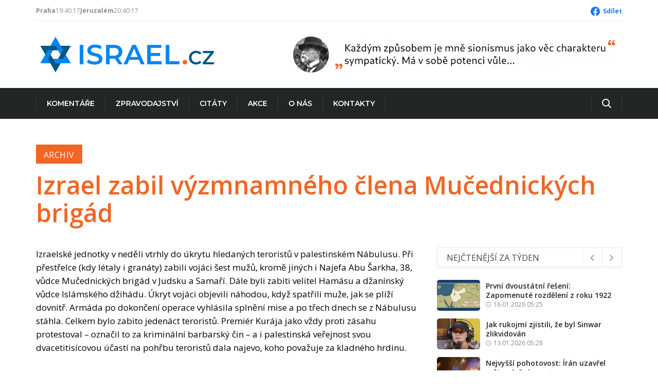

--- FILE ---
content_type: text/css
request_url: https://www.israel.cz/wp-content/themes/israelcz/new/carousel.css?ver=6.9
body_size: 225
content:
[data-carousel] {
	position: relative;
}

[data-carousel] li {
	position: absolute;
}

[data-carousel] .control {
	position: absolute;
	display: flex;
	top: 15px;
	right: 15px;
	z-index: 2;
}

[data-carousel] .control a {
	display: block;
	padding: 5px;
	cursor: pointer;
}

[data-carousel] .control a::after {
	content: '';
	display: block;
	width: 15px;
	height: 15px;
	display: block;
	border: 2px solid #f26522;
}

[data-carousel] .control a:hover::after {
	background-color: #f2652280;
}

[data-carousel] .control a.active::after {
	background-color: #f26522;
}

[data-carousel] ul li {
	opacity: 1;
}

[data-carousel] ul li[hidden] {
	display: block;
	opacity: 0;
	z-index: 1;
	filter: blur(1.02rem);
	transition: all 700ms ease;
	pointer-events: none;
}

[data-carousel].primary ul li[hidden] .overlay {
	transform: translate(20px, 50px);
}

[data-carousel].secondary ul li[hidden] .overlay, [data-carousel].sidebar ul li[hidden] .overlay {
	transform: translate(20px, 40px);
}


--- FILE ---
content_type: image/svg+xml
request_url: https://www.israel.cz/wp-content/uploads/2016/12/banner-masaryk-nadeje.svg
body_size: 22205
content:
<svg xmlns="http://www.w3.org/2000/svg" xmlns:xlink="http://www.w3.org/1999/xlink" xml:space="preserve" width="650" height="80" viewBox="0 0 171.979 21.167">
  <style>
    @keyframes swap{0%,48%{opacity:1}50%,98%{opacity:0}}
  </style>
  <defs>
    <clipPath id="clipPath6893" clipPathUnits="userSpaceOnUse">
      <circle cx="11.906" cy="10.583" r="9.229" fill="#f26522" stroke-dasharray=".6 .6" stroke-linecap="round" stroke-width=".1"/>
    </clipPath>
  </defs>
  <path fill="#fff" stroke-linecap="round" stroke-width=".377" d="M0 0h171.98v21.167H0Z"/>
  <g stroke-linecap="round" stroke-width=".265" aria-label="PROSÍME, PODPOŘTE NÁS">
    <path d="M4.047 5.82h.546v-.943h.368c.729 0 1.211-.41 1.211-1.037 0-.589-.432-.957-1.117-.957H4.047Zm.546-1.417V3.36h.41c.36 0 .606.22.606.546 0 .318-.203.496-.55.496z"/>
    <path d="M6.66 5.82h.547V4.725h.495l.627 1.097h.656l-.737-1.21a.933.933 0 0 0 .55-.873c0-.542-.393-.855-1.041-.855H6.661Zm.547-1.557v-.906h.478c.343 0 .546.174.546.466 0 .275-.17.44-.474.44z"/>
    <path d="M10.692 5.859c.885 0 1.474-.614 1.474-1.533 0-.889-.572-1.485-1.427-1.485-.876 0-1.456.613-1.456 1.532 0 .893.563 1.486 1.41 1.486zm.047-.478c-.533 0-.885-.42-.885-1.055 0-.605.335-1.003.838-1.003.546 0 .902.415.902 1.05 0 .605-.339 1.008-.855 1.008z"/>
    <path d="M13.543 5.863c.715 0 1.147-.355 1.147-.906 0-1.062-1.545-.694-1.545-1.287 0-.224.203-.351.572-.351.24 0 .508.047.72.127l.156-.432a2.162 2.162 0 0 0-.847-.173c-.698 0-1.168.36-1.168.914 0 1.003 1.54.673 1.54 1.27 0 .216-.19.347-.55.347a2.38 2.38 0 0 1-.884-.182l-.157.44c.313.144.677.233 1.016.233z"/>
    <path d="M15.204 5.82h.555V2.884h-.555zm.207-3.128.792-.474-.313-.423-.69.61z"/>
    <path d="M16.484 5.82h.53V3.849l.774 1.52h.419l.787-1.575v2.028h.53V2.883h-.53l-.969 1.905-1.003-1.905h-.538z"/>
    <path d="M20.25 5.82h1.98v-.478h-1.435v-.787h1.317v-.478h-1.317V3.36h1.435v-.478h-1.98Z"/>
    <path d="M22.638 6.57h.479c.165-.39.266-.889.266-1.308h-.567c0 .436-.072.94-.178 1.308z"/>
    <path d="M24.953 5.82h.546v-.943h.368c.728 0 1.211-.41 1.211-1.037 0-.589-.432-.957-1.118-.957h-1.007Zm.546-1.417V3.36h.41c.36 0 .606.22.606.546 0 .318-.203.496-.55.496z"/>
    <path d="M28.824 5.859c.884 0 1.473-.614 1.473-1.533 0-.889-.572-1.485-1.427-1.485-.876 0-1.456.613-1.456 1.532 0 .893.563 1.486 1.41 1.486zm.046-.478c-.533 0-.885-.42-.885-1.055 0-.605.335-1.003.839-1.003.546 0 .901.415.901 1.05 0 .605-.338 1.008-.855 1.008z"/>
    <path d="M30.87 5.82h.974c.948 0 1.587-.592 1.587-1.527 0-.885-.571-1.41-1.528-1.41H30.87Zm.542-.47V3.354h.449c.639 0 1.003.372 1.003 1.012 0 .63-.343.986-.957.986z"/>
    <path d="M34.004 5.82h.546v-.943h.369c.728 0 1.21-.41 1.21-1.037 0-.589-.431-.957-1.117-.957h-1.008zm.546-1.417V3.36h.41c.36 0 .606.22.606.546 0 .318-.203.496-.55.496z"/>
    <path d="M37.875 5.859c.885 0 1.473-.614 1.473-1.533 0-.889-.571-1.485-1.426-1.485-.877 0-1.457.613-1.457 1.532 0 .893.563 1.486 1.41 1.486zm.047-.478c-.534 0-.885-.42-.885-1.055 0-.605.334-1.003.838-1.003.546 0 .902.415.902 1.05 0 .605-.339 1.008-.855 1.008z"/>
    <path d="M39.921 5.82h.546V4.725h.496l.626 1.097h.656l-.736-1.21a.933.933 0 0 0 .55-.873c0-.542-.394-.855-1.041-.855H39.92zm.546-1.557v-.906h.479c.343 0 .546.174.546.466 0 .275-.17.44-.474.44zm.326-1.609h.276l.571-.647-.22-.187-.466.411-.44-.41-.317.279z"/>
    <path d="M43.33 5.82h.538V3.362h.949v-.478h-2.43v.478h.944z"/>
    <path d="M45.237 5.82h1.982v-.478h-1.436v-.787H47.1v-.478h-1.317V3.36h1.436v-.478h-1.982z"/>
    <path d="M48.754 5.82h.517V3.629l1.443 2.193h.61V2.883h-.52l-.005 2.184-1.418-2.184h-.627z"/>
    <path d="M51.706 5.82h.58l.242-.736h1.126l.237.737h.605L53.48 2.883h-.703zm.978-1.223.407-1.244.406 1.244zm.347-1.905.792-.474-.313-.423-.69.61Z"/>
    <path d="M55.683 5.863c.716 0 1.147-.355 1.147-.906 0-1.062-1.545-.694-1.545-1.287 0-.224.203-.351.572-.351.24 0 .508.047.72.127l.156-.432a2.162 2.162 0 0 0-.847-.173c-.698 0-1.168.36-1.168.914 0 1.003 1.54.673 1.54 1.27 0 .216-.19.347-.55.347a2.38 2.38 0 0 1-.884-.182l-.157.44c.313.144.677.233 1.016.233z"/>
  </g>
  <g stroke-linecap="round" stroke-width=".265" aria-label="JSME NEZISKOVÁ ORGANIZACE ČERPAJÍCÍ VÝHRADNĚ Z VAŠICH DARŮ">
    <path d="M4.267 18.299c.5 0 .783-.318.783-.89v-2.09H4.7v2.129c0 .347-.157.542-.44.542a1.03 1.03 0 0 1-.415-.098l-.102.263c.17.101.347.144.525.144z"/>
    <path d="M6.542 18.299c.656 0 1.084-.335 1.084-.851 0-1.042-1.647-.627-1.647-1.385 0-.309.25-.478.699-.478.25 0 .52.05.732.14l.106-.275a2.04 2.04 0 0 0-.813-.17c-.656 0-1.084.326-1.084.838 0 1.008 1.643.631 1.643 1.38 0 .297-.254.487-.699.487-.266 0-.597-.072-.885-.19l-.105.275c.326.148.656.229.97.229z"/>
    <path d="M8.199 18.256h.334V15.95l.953 1.85h.275l.961-1.888v2.345h.334v-2.938h-.347l-1.075 2.104-1.075-2.104h-.36z"/>
    <path d="M11.875 18.256h1.846v-.305h-1.495V16.89h1.38v-.305h-1.38v-.96h1.495v-.306h-1.846Z"/>
    <path d="M15.358 18.256h.33v-2.468l1.677 2.468h.39v-2.938h-.331v2.468l-1.664-2.468h-.402z"/>
    <path d="M18.573 18.256h1.845v-.305h-1.494V16.89h1.38v-.305h-1.38v-.96h1.494v-.306h-1.845z"/>
    <path d="M20.864 18.256h2.363v-.305h-1.901l1.846-2.413v-.22h-2.248v.305h1.782l-1.842 2.409z"/>
    <path d="M23.817 18.256h.351v-2.938h-.351z"/>
    <path d="M25.71 18.299c.657 0 1.084-.335 1.084-.851 0-1.042-1.646-.627-1.646-1.385 0-.309.25-.478.698-.478.25 0 .52.05.732.14l.106-.275a2.04 2.04 0 0 0-.813-.17c-.656 0-1.083.326-1.083.838 0 1.008 1.642.631 1.642 1.38 0 .297-.254.487-.698.487-.267 0-.597-.072-.885-.19l-.106.275c.326.148.656.229.97.229z"/>
    <path d="M29.07 18.256h.46l-1.396-1.55 1.342-1.388h-.432l-1.325 1.397v-1.397h-.352v2.938h.352v-1.515z"/>
    <path d="M31.166 18.286c.847 0 1.414-.614 1.414-1.537 0-.88-.55-1.469-1.371-1.469-.834 0-1.389.61-1.389 1.52 0 .893.538 1.486 1.346 1.486zm.043-.305c-.618 0-1.03-.491-1.03-1.232 0-.694.395-1.16.987-1.16.631 0 1.054.483 1.054 1.211 0 .707-.406 1.181-1.011 1.181z"/>
    <path d="M33.953 18.256h.343l1.071-2.938h-.355l-.872 2.506-.855-2.506h-.403z"/>
    <path d="M35.47 18.256h.369l.313-.872h1.224l.292.872h.393l-1.033-2.938h-.457zm.788-1.177.52-1.46.492 1.46zm.444-1.972.695-.462-.212-.27-.618.554z"/>
    <path d="M40.676 18.286c.847 0 1.414-.614 1.414-1.537 0-.88-.55-1.469-1.371-1.469-.834 0-1.389.61-1.389 1.52 0 .893.538 1.486 1.346 1.486zm.043-.305c-.618 0-1.029-.491-1.029-1.232 0-.694.394-1.16.986-1.16.631 0 1.055.483 1.055 1.211 0 .707-.407 1.181-1.012 1.181z"/>
    <path d="M42.748 18.256h.352v-1.19h.58c.03 0 .059 0 .093-.004l.681 1.194h.42l-.746-1.27a.882.882 0 0 0 .576-.846c0-.517-.381-.822-.982-.822h-.974zm.352-1.486v-1.147h.58c.419 0 .664.216.664.58 0 .36-.22.567-.622.567z"/>
    <path d="M46.725 18.294c.406 0 .775-.118 1.07-.351v-1.245h-1.184v.305h.834v.821a1.47 1.47 0 0 1-.67.161c-.706 0-1.164-.487-1.164-1.24 0-.732.42-1.156 1.135-1.156.267 0 .576.06.834.157l.102-.271a2.03 2.03 0 0 0-.89-.195c-.927 0-1.54.606-1.54 1.528 0 .898.584 1.486 1.473 1.486z"/>
    <path d="M48.12 18.256h.367l.314-.872h1.223l.292.872h.394l-1.033-2.938h-.457zm.787-1.177.52-1.46.491 1.46z"/>
    <path d="M51.169 18.256h.33v-2.468l1.676 2.468h.39v-2.938h-.33v2.468l-1.664-2.468h-.402z"/>
    <path d="M54.383 18.256h.352v-2.938h-.352z"/>
    <path d="M55.333 18.256h2.363v-.305h-1.901l1.845-2.413v-.22h-2.247v.305h1.782l-1.842 2.409z"/>
    <path d="M57.926 18.256h.368l.313-.872h1.224l.292.872h.394l-1.033-2.938h-.458zm.787-1.177.52-1.46.492 1.46z"/>
    <path d="M62.262 18.299c.284 0 .58-.064.86-.187l-.08-.258a1.989 1.989 0 0 1-.7.136c-.702 0-1.168-.5-1.168-1.25 0-.715.428-1.15 1.135-1.15.237 0 .504.05.728.135l.102-.263a1.82 1.82 0 0 0-.809-.182c-.91 0-1.516.618-1.516 1.541 0 .885.58 1.478 1.448 1.478z"/>
    <path d="M63.745 18.256h1.846v-.305h-1.494V16.89h1.38v-.305h-1.38v-.96h1.494v-.306h-1.846z"/>
    <path d="M68.515 18.299c.284 0 .58-.064.86-.187l-.08-.258a1.989 1.989 0 0 1-.7.136c-.702 0-1.168-.5-1.168-1.25 0-.715.428-1.15 1.135-1.15.237 0 .504.05.728.135l.102-.263a1.82 1.82 0 0 0-.809-.182c-.91 0-1.515.618-1.515 1.541 0 .885.58 1.478 1.447 1.478zm-.207-3.235h.182l.538-.588-.144-.127-.474.427-.445-.423-.207.178z"/>
    <path d="M69.999 18.256h1.845v-.305H70.35V16.89h1.38v-.305h-1.38v-.96h1.494v-.306H70z"/>
    <path d="M72.51 18.256h.352v-1.19h.58c.03 0 .06 0 .093-.004l.682 1.194h.419l-.745-1.27a.882.882 0 0 0 .575-.846c0-.517-.38-.822-.982-.822h-.973zm.352-1.486v-1.147h.58c.419 0 .665.216.665.58 0 .36-.22.567-.623.567z"/>
    <path d="M75.175 18.256h.351v-1.024h.5c.656 0 1.096-.39 1.096-.978 0-.563-.415-.936-1.033-.936h-.914zm.351-1.329v-1.304h.521c.428 0 .715.28.715.694 0 .398-.237.61-.673.61z"/>
    <path d="M77.352 18.256h.369l.313-.872h1.223l.293.872h.393l-1.033-2.938h-.457zm.788-1.177.52-1.46.492 1.46z"/>
    <path d="M80.576 18.299c.5 0 .783-.318.783-.89v-2.09h-.352v2.129c0 .347-.156.542-.44.542-.127 0-.296-.039-.415-.098l-.101.263c.169.101.347.144.525.144z"/>
    <path d="M82.127 18.256h.351v-2.938h-.351zm.11-3.15.694-.46-.212-.272-.618.555z"/>
    <path d="M84.584 18.299c.283 0 .58-.064.859-.187l-.08-.258a1.989 1.989 0 0 1-.699.136c-.703 0-1.168-.5-1.168-1.25 0-.715.427-1.15 1.134-1.15.237 0 .504.05.728.135l.102-.263a1.82 1.82 0 0 0-.809-.182c-.91 0-1.515.618-1.515 1.541 0 .885.58 1.478 1.448 1.478z"/>
    <path d="M86.067 18.256h.351v-2.938h-.351Zm.11-3.15.694-.46-.212-.272-.618.555z"/>
    <path d="M88.923 18.256h.343l1.071-2.938h-.355l-.873 2.506-.855-2.506h-.402z"/>
    <path d="M91.473 18.256h.352V16.99l1.016-1.672h-.386l-.795 1.368-.813-1.368h-.41l1.036 1.672zm.106-3.15.694-.46-.211-.272-.618.555z"/>
    <path d="M93.295 18.256h.352V16.89h1.57v1.367h.351v-2.938h-.35v1.266h-1.571v-1.266h-.352z"/>
    <path d="M96.387 18.256h.351v-1.19h.58c.03 0 .06 0 .094-.004l.681 1.194h.42l-.746-1.27a.882.882 0 0 0 .576-.846c0-.517-.381-.822-.982-.822h-.974zm.351-1.486v-1.147h.58c.42 0 .665.216.665.58 0 .36-.22.567-.622.567z"/>
    <path d="M98.692 18.256h.368l.313-.872h1.224l.292.872h.393l-1.033-2.938h-.457zm.787-1.177.52-1.46.492 1.46z"/>
    <path d="M101.741 18.256h.898c.889 0 1.494-.58 1.494-1.524 0-.889-.533-1.414-1.43-1.414h-.962zm.352-.305v-2.328h.567c.715 0 1.113.42 1.113 1.164 0 .741-.393 1.164-1.092 1.164z"/>
    <path d="M104.79 18.256h.331v-2.468l1.676 2.468h.39v-2.938h-.33v2.468l-1.664-2.468h-.402z"/>
    <path d="M108.005 18.256h1.846v-.305h-1.494V16.89h1.38v-.305h-1.38v-.96h1.494v-.306h-1.846zm.885-3.192h.182l.538-.588-.144-.127-.474.427-.445-.423-.207.178z"/>
    <path d="M111.268 18.256h2.363v-.305h-1.901l1.845-2.413v-.22h-2.247v.305h1.782l-1.842 2.409z"/>
    <path d="M115.907 18.256h.343l1.07-2.938h-.355l-.872 2.506-.855-2.506h-.402z"/>
    <path d="M117.424 18.256h.368l.314-.872h1.223l.292.872h.394l-1.033-2.938h-.457zm.787-1.177.521-1.46.491 1.46z"/>
    <path d="M121.198 18.299c.656 0 1.083-.335 1.083-.851 0-1.042-1.646-.627-1.646-1.385 0-.309.25-.478.698-.478.25 0 .52.05.732.14l.106-.275a2.04 2.04 0 0 0-.813-.17c-.656 0-1.083.326-1.083.838 0 1.008 1.642.631 1.642 1.38 0 .297-.254.487-.698.487-.267 0-.597-.072-.885-.19l-.106.275c.326.148.656.229.97.229zm-.043-3.235h.182l.538-.588-.144-.127-.474.427-.445-.423-.207.178z"/>
    <path d="M122.854 18.256h.352v-2.938h-.352z"/>
    <path d="M125.311 18.299c.284 0 .58-.064.86-.187l-.08-.258a1.989 1.989 0 0 1-.7.136c-.702 0-1.168-.5-1.168-1.25 0-.715.428-1.15 1.135-1.15.237 0 .504.05.728.135l.102-.263a1.82 1.82 0 0 0-.809-.182c-.91 0-1.515.618-1.515 1.541 0 .885.58 1.478 1.447 1.478z"/>
    <path d="M126.795 18.256h.35V16.89h1.572v1.367h.35v-2.938h-.35v1.266h-1.571v-1.266h-.351z"/>
    <path d="M130.858 18.256h.897c.889 0 1.494-.58 1.494-1.524 0-.889-.533-1.414-1.43-1.414h-.961zm.35-.305v-2.328h.568c.716 0 1.114.42 1.114 1.164 0 .741-.394 1.164-1.093 1.164z"/>
    <path d="M133.547 18.256h.369l.313-.872h1.223l.292.872h.394l-1.033-2.938h-.457zm.788-1.177.52-1.46.491 1.46z"/>
    <path d="M136.597 18.256h.351v-1.19h.58c.03 0 .06 0 .093-.004l.682 1.194h.419l-.745-1.27a.882.882 0 0 0 .576-.846c0-.517-.381-.822-.983-.822h-.973zm.351-1.486v-1.147h.58c.42 0 .665.216.665.58 0 .36-.22.567-.622.567z"/>
    <path d="M140.269 18.299c.681 0 1.139-.432 1.139-1.084v-1.897h-.343v1.94c0 .46-.276.732-.75.732-.5 0-.787-.297-.787-.805v-1.867h-.351v1.91c0 .647.427 1.07 1.092 1.07zm.012-3.184c.271 0 .45-.178.45-.449 0-.258-.174-.431-.433-.431-.27 0-.448.177-.448.448 0 .259.173.432.431.432zm.017-.245c-.122 0-.203-.08-.203-.204 0-.11.076-.186.186-.186.123 0 .204.08.204.203 0 .11-.077.187-.187.187z"/>
  </g>
  <g fill="#f26522" stroke-linecap="round" stroke-width=".265" aria-label="BANKOVNÍ SPOJENÍ: 107-4420430267/0100 — VS: 112">
    <path d="M3.954 12.7h1.65c1.061 0 1.734-.527 1.734-1.365 0-.553-.298-.953-.8-1.13a1.05 1.05 0 0 0 .445-.864c0-.68-.553-1.048-1.569-1.048h-1.46zm.813-1.962h.952c.476 0 .769.28.769.705 0 .406-.248.597-.781.597h-.94zm1.028-.641H4.767V8.953h.584c.52 0 .8.216.8.597 0 .229-.108.407-.356.546z"/>
    <path d="M7.607 12.7h.87l.362-1.105h1.689l.355 1.105h.908l-1.524-4.407H9.213Zm1.467-1.835.61-1.867.609 1.867z"/>
    <path d="M12.345 12.7h.775V9.41l2.166 3.29h.914V8.293h-.781l-.006 3.277-2.128-3.277h-.94z"/>
    <path d="M19.808 12.7H20.9l-1.847-2.356 1.759-2.05h-.997l-1.709 2.044V8.293h-.838V12.7h.838v-2.235z"/>
    <path d="M23.321 12.757c1.328 0 2.21-.92 2.21-2.299 0-1.333-.857-2.228-2.14-2.228-1.314 0-2.184.92-2.184 2.298 0 1.34.844 2.23 2.114 2.23zm.07-.717c-.8 0-1.327-.629-1.327-1.582 0-.908.502-1.505 1.257-1.505.82 0 1.353.623 1.353 1.575 0 .908-.508 1.512-1.283 1.512z"/>
    <path d="M27.457 12.7h.85l1.588-4.407h-.838l-1.137 3.435-1.092-3.435h-.952z"/>
    <path d="M30.475 12.7h.774V9.41l2.166 3.29h.914V8.293h-.78l-.007 3.277-2.128-3.277h-.94z"/>
    <path d="M35.398 12.7h.831V8.293h-.831zm.31-4.693 1.188-.71-.47-.636-1.035.915z"/>
    <path d="M39.877 12.764c1.074 0 1.721-.534 1.721-1.36 0-1.593-2.317-1.04-2.317-1.93 0-.336.304-.527.857-.527.362 0 .762.07 1.08.19l.234-.647a3.243 3.243 0 0 0-1.27-.26c-1.048 0-1.752.54-1.752 1.371 0 1.505 2.311 1.01 2.311 1.905 0 .324-.286.52-.825.52-.4 0-.89-.088-1.328-.272l-.235.66c.47.216 1.016.35 1.524.35z"/>
    <path d="M42.35 12.7h.818v-1.416h.553c1.092 0 1.816-.616 1.816-1.556 0-.882-.648-1.435-1.677-1.435h-1.51zm.818-2.127V9.01h.616c.54 0 .908.33.908.819 0 .476-.304.743-.825.743z"/>
    <path d="M48.136 12.757c1.327 0 2.21-.92 2.21-2.299 0-1.333-.858-2.228-2.14-2.228-1.315 0-2.185.92-2.185 2.298 0 1.34.845 2.23 2.115 2.23zm.07-.717c-.8 0-1.328-.629-1.328-1.582 0-.908.502-1.505 1.258-1.505.819 0 1.352.623 1.352 1.575 0 .908-.508 1.512-1.283 1.512z"/>
    <path d="M51.585 12.764c.864 0 1.353-.534 1.353-1.474V8.293h-.82v3.06c0 .445-.209.687-.59.687-.184 0-.425-.051-.597-.134l-.235.635c.267.153.572.222.89.222z"/>
    <path d="M53.936 12.7h2.972v-.718h-2.153v-1.18h1.975v-.718h-1.975V9.01h2.153v-.718h-2.972z"/>
    <path d="M57.799 12.7h.774V9.41l2.166 3.29h.914V8.293h-.78l-.007 3.277-2.127-3.277h-.94z"/>
    <path d="M62.722 12.7h.831V8.293h-.831zm.31-4.693 1.188-.71-.47-.636-1.035.915z"/>
    <path d="M64.971 10.712a.52.52 0 0 0 .54-.54c0-.323-.216-.558-.54-.558-.33 0-.546.235-.546.559 0 .304.216.54.546.54zm0 2.052a.52.52 0 0 0 .54-.54c0-.324-.216-.559-.54-.559-.33 0-.546.235-.546.559 0 .305.216.54.546.54z"/>
    <path d="M70.018 12.713h.812v-4.42h-.488l-1.67.851.304.578 1.042-.47z"/>
    <path d="M73.53 12.764c1.055 0 1.74-.89 1.74-2.293 0-1.365-.672-2.241-1.701-2.241-1.06 0-1.746.895-1.746 2.292 0 1.365.666 2.242 1.708 2.242zm.033-.699c-.553 0-.902-.616-.902-1.594 0-.946.343-1.543.876-1.543.54 0 .896.622.896 1.594 0 .946-.343 1.543-.87 1.543z"/>
    <path d="M76.161 12.7h.858l1.803-4.02v-.387h-3.118v.711h2.134z"/>
    <path d="M79.344 11.398h1.873v-.66h-1.873z"/>
    <path d="M83.86 12.744h.794v-.958h.781v-.68h-.78V8.293h-.775l-2.128 3.067v.426h2.109zm0-1.644h-1.238l1.239-1.86z"/>
    <path d="M87.844 12.744h.793v-.958h.782v-.68h-.782V8.293h-.774l-2.127 3.067v.426h2.108zm0-1.644h-1.239l1.239-1.86z"/>
    <path d="M89.884 12.7h2.959v-.711H91.07c1.15-1.01 1.626-1.727 1.626-2.451 0-.8-.59-1.308-1.493-1.308-.552 0-1.06.184-1.441.514l.216.59c.35-.26.73-.387 1.06-.387.502 0 .813.286.813.718 0 .59-.61 1.257-1.968 2.47z"/>
    <path d="M95.13 12.764c1.054 0 1.74-.89 1.74-2.293 0-1.365-.673-2.241-1.702-2.241-1.06 0-1.746.895-1.746 2.292 0 1.365.667 2.242 1.708 2.242zm.032-.699c-.552 0-.902-.616-.902-1.594 0-.946.343-1.543.877-1.543.54 0 .895.622.895 1.594 0 .946-.343 1.543-.87 1.543z"/>
    <path d="M99.418 12.744h.794v-.958h.781v-.68h-.781V8.293h-.775L97.31 11.36v.426h2.108zm0-1.644H98.18l1.238-1.86z"/>
    <path d="M102.754 12.764c1.079 0 1.803-.508 1.803-1.283 0-.559-.381-.984-.978-1.092.457-.127.743-.496.743-.991 0-.718-.578-1.168-1.473-1.168-.496 0-1.01.14-1.435.38l.184.61c.394-.184.768-.286 1.086-.286.482 0 .812.223.812.572 0 .387-.393.648-.958.648h-.324v.641h.38c.687 0 1.125.26 1.125.68 0 .374-.356.584-.934.584-.387 0-.857-.09-1.244-.267l-.19.648c.45.216.914.324 1.403.324z"/>
    <path d="M106.838 12.764c1.054 0 1.74-.89 1.74-2.293 0-1.365-.673-2.241-1.702-2.241-1.06 0-1.746.895-1.746 2.292 0 1.365.667 2.242 1.708 2.242zm.032-.699c-.553 0-.902-.616-.902-1.594 0-.946.343-1.543.877-1.543.54 0 .895.622.895 1.594 0 .946-.343 1.543-.87 1.543z"/>
    <path d="M109.183 12.7h2.959v-.711h-1.772c1.15-1.01 1.626-1.727 1.626-2.451 0-.8-.59-1.308-1.492-1.308a2.19 2.19 0 0 0-1.442.514l.216.59c.35-.26.73-.387 1.06-.387.502 0 .813.286.813.718 0 .59-.61 1.257-1.968 2.47z"/>
    <path d="M114.398 12.764c.933 0 1.575-.61 1.575-1.5 0-.806-.527-1.339-1.302-1.339-.476 0-.876.197-1.137.553.013-1.03.432-1.569 1.245-1.569.298 0 .641.076.908.203l.216-.622a2.468 2.468 0 0 0-1.13-.26c-1.315 0-2.039.876-2.039 2.38 0 1.392.603 2.154 1.664 2.154zm-.826-1.677a.962.962 0 0 1 .851-.502c.464 0 .756.299.756.756 0 .438-.273.737-.711.737-.483 0-.788-.35-.896-.99z"/>
    <path d="M116.844 12.7h.857l1.804-4.02v-.387h-3.118v.711h2.134z"/>
    <path d="M119.748 13.43h.743l1.403-5.423h-.8z"/>
    <path d="M124.01 12.764c1.054 0 1.74-.89 1.74-2.293 0-1.365-.673-2.241-1.702-2.241-1.06 0-1.746.895-1.746 2.292 0 1.365.667 2.242 1.708 2.242zm.032-.699c-.553 0-.902-.616-.902-1.594 0-.946.343-1.543.877-1.543.54 0 .895.622.895 1.594 0 .946-.343 1.543-.87 1.543z"/>
    <path d="M127.466 12.713h.813v-4.42h-.49l-1.67.851.306.578 1.041-.47z"/>
    <path d="M130.98 12.764c1.053 0 1.74-.89 1.74-2.293 0-1.365-.674-2.241-1.703-2.241-1.06 0-1.746.895-1.746 2.292 0 1.365.667 2.242 1.708 2.242zm.03-.699c-.552 0-.9-.616-.9-1.594 0-.946.342-1.543.876-1.543.54 0 .895.622.895 1.594 0 .946-.343 1.543-.87 1.543z"/>
    <path d="M135.02 12.764c1.054 0 1.74-.89 1.74-2.293 0-1.365-.674-2.241-1.702-2.241-1.06 0-1.747.895-1.747 2.292 0 1.365.667 2.242 1.708 2.242zm.031-.699c-.552 0-.901-.616-.901-1.594 0-.946.342-1.543.876-1.543.54 0 .895.622.895 1.594 0 .946-.343 1.543-.87 1.543z"/>
    <path d="M139.755 11.405h6.477v-.66h-6.477z"/>
    <path d="M150.555 12.7h.85l1.588-4.407h-.838l-1.137 3.435-1.092-3.435h-.952z"/>
    <path d="M154.779 12.764c1.073 0 1.72-.534 1.72-1.36 0-1.593-2.317-1.04-2.317-1.93 0-.336.305-.527.857-.527.362 0 .762.07 1.08.19l.235-.647a3.243 3.243 0 0 0-1.27-.26c-1.048 0-1.753.54-1.753 1.371 0 1.505 2.312 1.01 2.312 1.905 0 .324-.286.52-.826.52-.4 0-.889-.088-1.327-.272l-.235.66c.47.216 1.016.35 1.524.35z"/>
    <path d="M157.6 10.712a.52.52 0 0 0 .54-.54c0-.323-.216-.558-.54-.558-.33 0-.546.235-.546.559 0 .304.216.54.546.54zm0 2.052a.52.52 0 0 0 .54-.54c0-.324-.216-.559-.54-.559-.33 0-.546.235-.546.559 0 .305.216.54.546.54z"/>
    <path d="M161.273 12.713h.813v-4.42h-.489l-1.67.851.305.578 1.041-.47z"/>
    <path d="M164.202 12.713h.813v-4.42h-.489l-1.67.851.305.578 1.041-.47z"/>
    <path d="M166.02 12.7h2.96v-.711h-1.772c1.149-1.01 1.625-1.727 1.625-2.451 0-.8-.59-1.308-1.492-1.308a2.19 2.19 0 0 0-1.442.514l.216.59c.35-.26.73-.387 1.06-.387.502 0 .814.286.814.718 0 .59-.61 1.257-1.969 2.47z"/>
  </g>
  <g style="animation:swap 14s linear infinite">
    <path fill="#fff" stroke-linecap="round" stroke-width=".313" d="M0 0h171.979v21.167H0z"/>
    <image xlink:href="[data-uri] eJzlnXls3dWVxz9v3xe/92zHfvGazU5MyAokIQ1QhqHtlGXCaDozVVGn0JFKWVS1TKeIikqjqhUq MyNBmakQHaZSacVWQinQBCiEhlACTuwkOHE27/bb932ZPzzn9mcnThMIpNJcyYrj9/N7v/u9557z Pd9z7s+6er1e5yKNer2OTqf7yL/zYd7nYgz9xfpgLUDnst5yjU6nO+167c8Weq+LaFNq6D5pyz5f KzyX6xe65s/N4j9xyz6TZS40zgbi/Pdc6LP+nMZFcSMLgXA296B9/Uw++1ze72KPT9yNyDjbFpfX tNfkcrnT/LxOp8Nut5/1/f6cXMlFA1vGfDBmZmYYHBzk6NGjjIyMEIvFiEQiZDIZarUaOp0OvV6P wWCgUqngdrtpb2/H5/MRDAbp7Oyks7OT7u7uizirM49PFOz5wMr/JyYm2Lt3L6+88grvvfcex48f J5/PY7PZMBgMOJ1OHA4H9XodvV6PXq/HaDRSKpUol8tUKhWq1SoAXq8Xn89HV1cX69atY+3ataxf vx6r1fpJTXPB8bGAfS5bNxKJsG/fPiYnJ+nv7+ell16iUCjgcDhwOBzo9Xrq9boC0WQyYTAYFNi1 Wk1dI9cZDAaMRiNGo5FisUg0GsXtdrNs2TI2bNjAli1buOyyy86Lq19IN/SxW/b8mz1x4gR79+5l ZGREAfm73/2OUCiEyWSaw5fr9bpyF2azGaPRSL1ex2g0AlCr1QCoVCpzPstms2Gz2ZTbqVQqhMNh rFYr27Zt42//9m/ZsGHDafd4Ju5/If39J+ZGJiYmeOONNzhw4ADVapVgMMiKFSvYtWsXL7zwAh6P h0qlQq1Ww2AwoNPpqNVq1Go16vU6JpMJq9WqFkGv158WLKvVKtVqFbPZrHaBzWZTr9dqNWKxGBaL hS1btvA3f/M3c0D/uMfHDnYikWDPnj0MDAxQqVTwer0AuFwu7HY7jz/+OMPDwzidTmDuTjCbzcon ixsRazeZTFSrVXQ6HRaLhXq9Tq1Wo1KpqABqMBgwm80Ui8U5Lkin05FKpdDpdHzuc5/jpptuore3 96zzuBDu5GMF+/XXX2ffvn0kk0ncbjdOp1NN2Ol0MjIywi9/+UsFmkxGQAUwGo2Uy2XljwVMo9Go flav15WrqdVqVKtVjEaj+t5ms6nfNZlM6ncNBgOxWAyj0cgtt9zCP/3TP31cUMzO5eN403A4zK9+ 9Sump6exWq34/X7q9boKgG63G5fLxfT0tAJA66vFfwrbELciiwKzfrpSqcy5vlAoqPcql8vq2mq1 qqy9VqtRLpfVvQYCASqVCk8++SRNTU3cfPPN6rULzdEvONjDw8P88pe/pFAo0NfXR6lUolgsUq1W qVQqWCwWPB4Per2eYrGoApkAUqlUKBaL6HQ65QKAOZYpLkPAMJlMc3w8/BEoAVhiAcwG1lKppFyK zWajUqnw5ptvsm3bNmw2G1ar9bSg+VHHBU3X9+7dy3PPPYfX66Wjo4NqtYrD4cDr9WK327HZbMBs NhgOh5mcnKRaraoJlUolZa3if00mE8CcxdACp9fPTkGA1bokcSXyfblcVv+XYFqtVimXy9hsNqam pjh69CgGg4FIJEKtXrugln3eYC8kZfb39/Pzn/8ck8mExWIBUNTOarXi8Xjw+XwUi0VisRjHjh1j ZGSEUqmk6JkEP8kSxeK14GiZh7iaUqkEoECW3xFKKAup3RESZIvFIsVikXq9TiKR4MSJE5jNZiwW C9lM9rzk3z81zsuNLLSldu/ezXPPPUdPTw8Oh0NN0GazodfrsVqt1Go1MpkMFosFq9XK6OgoiUQC n89HvV7HarWq4CfbW6zXZDKpJEY7zmTl4h6AOe5Dkh4BRtyNTqejXC6rwHns2DGGh4fxer1YrVby +bzSXz7qOC+wtUCLP/vNb37DY489xsqVK2lsbMRut6PT6SgWi8qyxNKMRiMej4discjY2JhKw+db s2SGer0es9mMXq9XYBkMBsrlsloULWCxWAyTyYTL5QLmBlF5L8k2JYYYjUbl7202G6FQiJ07dxIM Bmlvb1f3t2TJEuD0ooeWRV1QsOeP9957j1//+tf09fXR3NxMPp+nXq/jcrkwm81ks1lSqRQ2mw2T yUSpVMLv93PkyBFisRjNzc1q8gKcsAbZ8sIwZHLiWuRaAcxkMqlg6/P5lJsxGo3k83mSyaRa/HK5 rECWJEkWEGBkZIRwOEw8HsfhcDA0NMTq1au58cYb5wTN+aB/bGCPjo7ys5/9jGAwSHNzM01NTaTT aWKxGJlMBqPRSCaTAWYtTFLo1tZW3n33XarVKna7nUqlohgFoJIP2eZGo1FZtgy5XqxcgDKbzUxN TeFwOHC5XNTrdTKZDAaDAbfbTSQSwWw24/P5FPjCOsrlMhaLBYPBQD6fp1wuMzw8TDY767dffPFF AoEAW7ZsOQ3Yc2UtHwrsXC7Hf/3Xf2EymVSWl0wmKRQKytqSySQmk4mGhgYCgQAWi4VqtcrJkyc5 evQoDoeDYrGoAlahUFDuRny01qoleZGsUHaAlnG4XC4MBoPyseVyWd2T2WzG6XSSTqfp6+vDaDQy ODhIqVRS7knoqHz+zMwMACtWrKC5uZk33niD1tZWurq6gDNrKmcbHyqDfPDBB9m3bx/t7e3odDqC waAKMG63m3Q6TblcpqurC71ez8DAACdOnOD48eOMjY0pK5JMT9yI3LhMtlQqUa1WFY8WYMQFSCZp NpsxmUw4HA4lpZpMJvW6NlAeOXIEl8vFVVddxfDwMNFoFL1eTyaTwWQy0d3djdlsVrKt1+vlsssu o6enh8nJSY4fP85tt92G2WyeA/i5jPO27MHBQX73u9/R2tpKLBbDZrORTqfxer2YzWYikQgnTpwg nU6zf/9+jh8/zv79+8nlclgsFpUwyNYvlUrKVci6Cx+W/8sOENcCqJRbAq/BYCCRSGCxWLBYLOpn 4r4qlQpOp5O2tjYSiQQTExOYzWYCgQAmkwmTycQHH3xAIBCgtbVV7bJMJkO5XMZut7N8+XIOHTrE k08+ya233gqcnyp4zmDX63Wy2Sw/+MEPcLlcyg1YrVai0Sh79+4lFouRSCTIZDIUi0UymQx6vR6P x4PD4VDWCMxhFwKqUDRJNLQBUcAXC61UKnMEKdkZcp3wd1kM+V4scnBwELvdjsvloq2tDYvFwsGD BwmHw6xevZpSqUQqlSKfz3Po0CEqlQrNzc14vV527tzJihUruOKKK84Z6DOCvZAf0ul0PPPMMyST STo6OtDpdLS0tNDc3Ex/fz/vvvuuom0ih2qrI1p+K7xY+K0Ars3wtOm3WLT8rgTM+fcpgItSKO9b KpVURipauCyQ1WolnU7T2NhIa2srVquVNWvWYDAYOHnyJLFYjFgsplyOSA67du06b7AXzCDnV7ZD oRCDg4OsXLlSlao8Hg/t7e24XC5MJhM+nw+Xy4XFYpmTgJzJr2mTFKFfArLWorUZq4Askin8MbGR 36tUKmoRZUHl8+R60WrkvcQXS+Z74MABnE4nGzZsoLm5GbPZTKFQIBaLkc1m6erqIhKJ8N57750X 2KdZ9nxrlom+++67eL1exVUdDoeSTMWCBbD5mZ7W18p1IhAJAAK0NhWXe9BmhOJ6AFUokO/FagVk uR9tJUcCnzYgGwwGUqmUih9PPPEEr776KldeeSXd3d3Y7XZOnTqFyWQiGAzS1dVFU1MTBw4cULvg Q4F9phGNRhkZGaG5uZlEIoHBYMBisajFkCRGJqPlygKWNmkQMLQFAO1r4ooEdHkfAdxqtSreLYsm 10lmqZVfteKW/I52x8g9C9U0Go2KPW3cuJF169axatUqUqkULpeLhoYGWlpaCIVCjI2NKbd6QcAe Hh5WPli2smzXWq3GokWLcDgcxOPxOVYOzMkOq9WqWiT50vJobTKj1S60fl0sUksd5T7k3rRxR1uH 1LpG7a6VDFQbJ0TX2b9/P9PT01x22WV0dnZit9tVlcfr9RIKhejs7DwXGBcGW244FosxNjZGc3Mz uVxOBRn5KpVKLFmyhKVLl7Jr1y5V8xNLFt8oE5SkRGt52oAnjEHLkSUpkSGClcViOS0xks/RClJa 5VA+y2g0qvYI+fn8ar24rcnJSZ5//nl6enpYs2YNFouFVCpFQ0MD8Xgct9tNT0/PhwdbrODQoUOM jIwQDAbJ5/Pk83mVaJhMJqLRKA6Hg8svv5y33nqLfD6vLFF8pUxYqJpImELJisUi+XyemZkZWlpa sNvtlMtlXC4XLpcLr9eLyWQil8vNAVRAll2WyWRIpVLU63UsFsscBqK1am3NUgxAy/O1bRTypdPp OHjwIDMzM6xYsQKbzcbIyAhDQ0PY7XYeeOCBDw82QJ0677//PpFIRAWQcrk8x2fCbOXc7XbT3d3N 4cOH8fl8c3ywWI6wFrvdrnaG2+2mXq/jdDppbGzknXfeoVAoYLfbCYVCFItFGhoa8Pv9SuwSfy/C Vz6fJx6P43Q6sVqtFItF9Ho9sVhMpfXCYMRNiPWbzWZl9ZIkyT1rY4aMmZkZMpmMSvmtViu7du3i jjvuoLGxcS5+8xRCwwOaJZlP0YaHh/n5z3+OwWBgZmaGcDhMuVymVCqRzWbJZrPk83nS6TT5fB63 2614qbAGSbkbGxtZvnw5oVCIqakpDAYDgUBAlbvy+Tw333wzZrOZPXv20NfXx7Jly9DpdEQiEYxG I4sXL8bv92M2m5X+YbVasdvtc5p4BDiz2awCN6DAFLqoTftlt4j70BYzxLAE/EKhQLlcprGxEYvF wpEjR+jp6aG3t/eMcUG+nwP2fMlw586d7NmzB7vdrixKorZYiGxhmG39am1tJZPJEIvFlKTqdDrR 6XS43W5WrlxJOBymq6uLQCBAU1MT+Xyeo0ePMjg4yM0338zBgwfJ5/M4HA4CgQCXXnopmUyGer1O S0sLTqdT+VO73U5TUxMej4dkMgmgapdOpxOXyzUnAGo1FS0Y85MncSNCFbW+XRZMcotcLofL5eKa a645LV/QfsYcsOeD/uyzzyofbDQasdvtWK3WOcFK/JtMxmq10tLSgslkIp1Oq9pjPB4nlUphMBi4 4ooraG9v58iRIzQ0NKg2h8nJSSWJSkw4cuQIPp+P3t5epeDZ7XaVagsTEbbhcDjI5/PkcjkcDocS qQRkq9U6R1eRgKiVBbRf86VdwaZSqRCJRNDpdHR0dJDP5/nMZz6j1Em5Tgv2gj47lUoRDofxer2K t9psNsUyRCsWaVNSYtmewWBQ6dV+v19ZRS6Xo6enh0AgQKFQIJPJ0N7erj5Dp9MRCATwer0sX76c er3O0NAQx48fp62tDZvNpoCWwCWlK6vVSqFQUNQMUFKvuJx0Oq00D7F+o9GodquAK1YuOUKtVptT 2dfr9RQKBaLRKL29vUQiEQ4ePMj69evnAK0FfkGwE4kE6XRaWRmg0lyTyaTol7ACnU5HNpvF6XQq vyaZ1bZt2+js7GTnzp3ceuutbN68mUQiwZo1a/jggw/Q6XQ0NTURiURoamqis7OThoYGtZuam5s5 duwYer2elpYWVYmp1WrKpYimHovF6OnpIRaLMTk5id/vx2Kx4Ha7KRaLdHR04PV6aWlpIZ1O8/TT TxOLxeZwbO2u1YKurRDJEKpbKBQ4ceIE69evn4PjWS1bViIajTIzM4Pb7VYVDC0TkSAjFgmzASSV SiktWVjBqVOnKBaLbN++nb/6q78iEomQy+Xw+XwsX76c6elp3G43vb29HD58mFgsRm9vL4sXL569 SaORtWvXUiqVsFgsaidJkmQymVQxWSRfm81GS0uL4vRTU1OMjo5isVhIp9Ok02k+//nPEwwG+f73 v08+nz8Ng/klOFkMmbPT6aS5uRmYpZPhcHgh2z0z2LISk5OTJBIJPB4PuVxOZXjCswFl8fl8XiUZ tVqNfD6vAojVauX999/nr//6r/m7v/s7xsbGmJ6eZnp6mkKhQGNjI11dXYRCIbWQIyMjjIyMKH/f 2NiI0+kkk8kori2tZsJUcrmcSvPNZjNNTU0YDAbC4TDhcJhKpUI2m2Xnzp14vV7y+TzPP/8899xz D+vXr+e1117DbDYrJiM7R6vLyMIXCgWMRiN9fX0Eg0FV3J6YmDg/sGVEo1G1ovOLnMJdZYUlwxMe K9HbbDaTTqfZtm0bt99+OwA+n4/R0VF1omBycpK2tjbWrl1LvV5nxYoVZLNZSqUSoVCIbDarGBDM 7p7x8XECgQB6vV69h1iX8HWn00mxWCSbzTI0NES5XOYLX/gC27ZtI51O09LSwg9+8APeeuutOX0u C7kRGTLf3t5eurq61A4TXl+tVDAYzwzrgmDPzMwowi+tAZIeS7FWKi2ShWklWW3KvnnzZrLZLJOT kxgMBjweDxs2bFDv99prr1EoFLjpppuU9Uq2KiU26Ucxm814PB7K5TLRaJTx8XGVsFQqFZU4SfPm pZdeSiwW4xe/+AXNzc18+ctfZnJykpmZGVpbW1m6dCkDAwNz+LQEea2/lvhjNpvp6Oigp6cHk8lE oVBQLKxQKBBPJAgEAucGtliwbBXho9rqN6D8t+gjBoNBVarl+lKphMPh4JlnnuGnP/2pchUej4d4 PI7FYmHjxo1Uq1X6+/tpamqir6+PYrFIuVxWwBqNRmXtLpeLQqFAsVgkl8ths9lwOByqMyoSiajF aWhooLe3l97eXtauXcsTTzzByZMn+eIXv8jBgwe55JJLcDgcHDlyhGq1Sj6fV8mQtqojMUsYifB4 q9WqKKq0bsRisXMHW1xGKpVSrVmStMhr1WqVdDpNIpFQRzKEuej1ehwOh+rNyGQyxONxli9fjtfr pb+/n2PHjrF8+XLa2tqYnp5m2bJlBINB9u7di9vtpqmpSR1YcrvdGAwG4vE4gGoNFktsaWkhm80S DodpamrC5XKpBGxoaIiZmRlGR0eVnnHo0CElEwC8+eabZLNZLr/8clwuF7lcjmQySSKRIJ/Pq4K0 5BL1el011Gubj+x2u+pVXGic0Y2IblCr1SgWi0qUF3k0n88TjUYpFArKuq1Wq6rSSOqcSCQIBoPc fvvtOBwOJiYmWLt2LTMzM2zbto3u7m5SqRQw6y8jkQgDAwNce+21qnsVUKymoaEBQHUpuVwulZnC bDxobm5mfHycZDKpGEZDQwOVSoWuri5Wr16tfj49Pc3Q0BCdnZ0sWbIEo9FIIpFQ9UdtQUL+lUr8 6Oio0m3k59qk55zBBtQZFskeBXiAdDqt+kTy+bxiBvF4XHU5yQJs3ryZ5cuXMzU1RVdXF5dccom6 qWw2i81mI5FIkEgkMBqNKpmy2WxUq1UKhYLyxWJN8XhcsZRIJEKtVsPr9VIul0kkEthsNsbGxshm s1x99dW0tLSoJOTw4cO8++676PV6hoeHsdvt+Hw+wuEwU1NTpFIpyuWyWmDt4koDpiQ68nlmsxmr 1aq0o/MGWyxU5EihXJKhyQeL0G4wGBgfH1flMmkrWLp0KYlEgsnJSTo6OshmsxiNRkW/JLAJKykW i0xPT9PV1aVkVVnoUqlEIBDA6XSq17RtDGJhNpsNn89HKBTi9ddfZ/Xq1dRqNV5//XUqlQp9fX3s 2bNHtWDAH5O4dDqtLFqkYGEr8q/0EIrrbGlpoVKpqN2+UC/JgmAvWrQIt9uN1WpVfiyZTCqZVVZd 3I0kAWNjYxgMBkKhEGvWrFE+NJvN8tvf/haXy6WaFL1eL7FYDKvVSjAYVAnU+++/z/j4OC6XC6vV qqRQ0abL5TLpdBpAWX86nVZAS4/K1772Nd544w2mpqYwGo34fD5aW1uZnJykUCiwePFiwuEwyWRS WbOoldKfKMRAfLG2A0sWQ6/XK3eolWnPGWyXy6VS71KpRKFQUNFfpEVpGyiXyyqICLHX6/WsX78e p9PJH/7wByKRCDt27KBarfKlL32JXC7Hhg0bFJWEWd/c2dnJmjVrePvttykWi/h8PrWF5USZfK4s glgToKTfXC6nToSNj4+rvsOhoSF0Oh2rVq1S6mIqlVJMQ0iAAC0Ji5YkyPfCuGTX+Xw+Fi1aBJy5 JeSMYNfrdex2u7IeUdtEY2hpacHtdmO321VPhWRw0jbm8/lYsmQJoVCIAwcOKFp47Ngxdu3axerV qxWdcjgcHD58mLVr12K32/H7/fT09DA1NUUgEKBYLBKJRPD7/QDqMKm0H8OsyCQah81m46WXXuKD Dz5g3bp1mEwmYrEY4XCYhoYGVeLL5XLE43FqtZrqWQRUJixBr1AoqB2sTXTECGV3ud1uAoHAgr03 C7IRvV5POBxWZatarYbdbp+zTcrlsqqOxONx1W8nO0BSfSkA6HQ61dy4d+9eotEot9xyizoQ2tTU RCwWw+FwEAwGVeCbnJykvb1d+e5AIEA6nVbWaLFYyOVyzMzMYLfbyeVylMtl9u3bRyaTobW1ldbW Vnp6eiiVSiohk10phqBt2JSDVrIoQvO0iyDyrBiAFKK1xQPt92f12VK5kKRFS+kkOIgwFIvFVEuA w+FQZ1SWLl2K3+8nGo2SSCTYtGkTbW1txGIxpqamOHToEC0tLWQyGSKRCG1tbZjMJpUJhsNhddrs 8OHDNDU1Kb8diURUl2w2m8VqtZJMJikWi2zatIlKpYLH41GVcjk85ff7OXHihGrL0OYPoq9IQqfV RLRtF9oqvuz+jo4OBazWcM9q2fV6ndbWVpqbm+e0aZlMJlVYrVQqOBwOpWlLpBarKRaLKsBJc+IN N9xAMBgkHA4rXePFF1/k6quvxmq1cuzYMfx+Pz6fj5GREXK5nCosCDDZbJbx8XGVORYKBU6ePKks dGZmBpPJpBo9nU7nnI4AKT6I9gJz2ybk7I0wsFwuN+dnWuuWn4n1SivxQmNBy/Z4PFitVlKpFHa7 XVm4+EgpWUnD5OTkJJOTk+ocSnNzM0uXLlXq3rZt29QZw6mpKYrFIn6/n8HBQQ4dOsSVV15JLBYj lUoxNTXFH/7wB6xWK06nU4Gm1+sVs3C73TQ0NDA4OKiYhtVqZXp6mlwuh9PpVIVl0VUkmTlx4gQH Dx7E7XYrAxI6V6lUlDaj7Z7SWqnkCRJzRB9Zu3btGbGURVrQZzc0NOBwOIhEImqb5nI5vF4vnZ2d BAIBVUMsFArs27ePaDSqsiqn00k0GlUtXVu3blUTFiHf4XDQ2tpKsVhkdHSUzs5OFUTFcmdmZti4 cSPRaFS1OEhyI12n3d3dLFmyhN///vcKEIvFQnNzsyqZCR3t7OxkZmaG48ePc/nll8/JHeRL+gHn WOX/8W5JtsTC5fc7Ojq48sorzwi2uKmz9o2sWLGCw4cP093drVa3u7ubvr4+BahMRPyix+PBZDIx PDzM5OQklUpFlcFklW12G0ePHiUcDhMIBOb4SunR6+joYGRkhGg0yuDgoOKxXq+XhoYG9RAYye4G BgY4duwYXq+Xrq4ubDab4vhSUDAYDKxatYrLL7+cp556imq1qpiJ1WrF4XBgt9uJRqOqQGK1WlXP tsFgUIFZRC+YDY5XXnklHo9nIThnff2CrwKrVq1SYpDH41FJDswykVQqxdjYGKdOnSKXy6lao/RW vPPOOxiNRj796U+r97Tb7cxMz5DL5bj66qvp6elRKpqc+DWbzfT397Nr1y6KxSITExPo9XoCgQCj o6O8/fbbDA4Oks/n8Xg8RKNRVTz2+Xzq33q9js1mUzLxDTfcoPSUrq4u3n77bZVFBgIB7HY7Ho8H p9Op1M2GhgaWLVvG4sWLVRW/ubkZh8OB0WhUNPFTn/rU2aAE/kSTzpYtW+jq6lJN7ZVKhdHRUQqF Ag0NDYrSCQVraGhQbVkAb731Fj09PXPKZhMTE6r0L+mz1+tVRVixdGliPH78OG63G51OpzqjIpEI DoeDarWqtGlJ4zs7O3E6nYRCIWw2G83NzXR0dNDS0gL80X9ed911PPfcc2QyGbxerzqFLPcXj8dV YPV6vdRqNdLpNB6PRymOkpAtW7aMv/zLv/zwYNfrs0fsNm3axMsvv4zf71e9G5Iua5tjAFVVF+If jUZ5+eWXufTSS+nr62NiYkKdJBsZGSGTyahtKRUeeehLqVQikUgoCSAUCqkTDeLPs9ksyWRStTLb 7Xba29sJh8O43W51ZFA7J/Gfmzdtoru7m2g0qorLXV1dKkA2NDSoJKdcLqve81KpRDQaxWg0smjR IsbGxti2bduF6fW77rrr+OlPf0okEsHpdLJo0SIlPJnNZvx+PyaTiUQiodJd6ZvOZDK8/fbbDA0N cckll1AsFpVPlFrm8PAwhw8fVqre2NgYZrOZZDKpKKT0Au7fvx+TyYTf71fSr+jd0nXldruVzqIF WOYk/xqMRjZv3szOnTsplUpMTEzg9Xppa2ujXq/j9/sVG8lkMuTzeRobG+cc0XY6nZRKJW666aY/ CTSc42mxL3zhCzz99NNceeWVtLe34/F4lEbgcrnw+Xyk02lCoZAS7kOhkOp6NZlMXH/99fT09Cif eejQIVUQGB0dZWpqCqvVSltbm6oSjY6OEgqF1CkwCWCiKXd1dan+6UWLFuHz+c54/2dKnzOZDLfd dhsGg4Fly5apMpzMR+RlOWuv7cYtlUpKIfT5fDz66KMfHuz5DYGvvvoqf/EXf8H69etpbW1VaTug QJBTtKJxJ5NJVVFJp9P4/X4aGxtVwO38v0fCSbdUMpnk0KFDjI+P4/V6aWxsRKfTEQqFmJ6eVj17 k5OTdHZ2cuONN/KpT33qtO07H9gzyZ3ZbJZ77rmHAwcOsHnzZrxerypeyI6Q3SKHr0TtFPkim81y +PBhvvrVr3LjjTeeE9gL1iDVauh0XHvttXz605/m97//vZI859ccJVhom9ZFlZM6Yj6fV02JMim3 263A37RpE9/5znfo7+9n5cqVNDQ00NHRwZo1a3j11VfZv38/t9xyC3c7S/TYAAALDklEQVTddRc9 PT1nBPVMLkM7t2PHjvHoo4/y9ttvc+mll84pIgiNFLpYKBSYnp5W6bskV/KsqmXLlnHdddedE9Bn BHshLfa+++7jmmuuIRqNUqvVVGIBswlEb2+vqniXSiVOnjzJ9PT0ac3lojfIdZL0TE5Oks/n8fl8 jI+PA7OZZjqdxul0snTpUu655x4+97nPAcyRORe67/kL8Zvf/IZXXnmFqakpmpubsVqtqkIkvSci EUgDUL1eZ3R0dE6fIMw+Ku9f/uVf1DNUPhTYC42rr76a7du388wzz7B161aamppUYMzn83i9XiwW C42Njeo8ZDQaJZvNqu5XecSn9tizpMj9/f2EQiH6+vp46aWXaG1tpaOjgw8++ICOjg4efPBBRQvL 5TJmixm9Tk+tXkOvm3syTcCXBXjrrbd47bXXmJiYwOPxMDExgdVqxe12c+rUKRYtWoTVauXUqVO0 tbUpjVwKyFL9F+UzmUyyatUqrr322nMG+rzABvjhD3/I7t27KRQKWCwWFi1ahN1uVxMUnSSdTiux 32w2k0gk5hy5kJ5smKWLQ0ND7Nu3D4/Hw0MPPQTAj370I/U7n//85/H7/dTqNbWrZGiBFpBl7N69 m1deeYWBgQGcTic+n4/+/n6i0SjXXHMNqVQKv9+vBC4xFC3z0Ol09Pb2EgwG6e/vZ3Jyknq9zle+ 8pVzPiX2ocBesmQJP/7xj7n33nuVTt3T06MqKoFAgKGhIeLx+JxjGmLBUurX6/Vks1ksFgvxeJyh oSHMZjMvvPACu3fv5oEHHsBut3P//ffT1tamgqUOHXrT6Unv/Dizd+9e/vu//5v9+/fj8XiU/jIw MMDw8DAbN25UHbl+v1+1MMTjcer1unoSg0gIixYtYtWqVSxbtow33niDpUuXnnNQ/NBg1+t1tm/f zhNPPEE4HOaSSy5RB/dFRSuVSir7kkNBLpdLifXCmWG2DDYzM6OUxUQiwWuvvcbWrVu59957OXr0 KI8//vhZ/TH80ZrT6TT/+Z//ya5duzAajaxcuVJVwMPhMLFYjMWLF6tisN1uV9KCTqcjHA5jNBpp aGhQSl6tVmNiYgKdTkcikcDlcvGNb3zjrGzngoAtb/q9732PL3/5y4yNjREOhwmFQspqRdETHi4+ WntuUnpAJDMU1+JyuThy5IiawL//+7/z5ptvMjAwwPXXX3/WCe7evZtHH32UgYEBgsEgPp+PWm32 MRaiWwszkhZjqdyLkmiz2VTxQbqg3G43hUKBiYkJjhw5wne/+111DkiLybmMD/X0s7Vr13L//fez d+9epqenlSCj1+uZmJhQz+wQDq6tWLvdbuXrk8mk0o7lcUN79+5lx44dADidTu677z527NhBNpud tTTNE8lkwg899BB33XUX7733Hk1NTap+eujQIfr7+zEYDPT09KjCdLVaVed55B6dTqdq35DCgLgY eXTGP/zDP3DVVVd9GMiABY55nMtYuXIlqVSK559/XnWUNjc343a7yefz6vlPQp9EI1+0aBF6vZ7j x4+TTCaVlClyqMlkYnBwkLa2Nrq6uli8eDG5XE4dXtICXavVuPfee/m3f/s3AoEAS5YswePxEIvF GBoaolqt8o//+I/88Ic/5MCBAwwODqqGSBH/A4EAqVRKLbr4aRGfSqWS0j/uueceNf/5Fn0u7uQj Px70gQce4Mknn6Szs5NgMIjT6VRdUsKFPR6PmoiIUPKUGmEqDQ0NTE9PKxqWSCS4++676e3tVd1J NptNFR/8fj+PPfYYjzzyiKr2y2M5LBYLmzZt4itf+QpNTU38+Mc/5p//+Z9Zu3Yt3d3dqjHT4/Go +qk20ZKmzkKhwNTUFGvWrOFf//VfF3wG97n67QvyLNaf/OQn/OhHP6Kzs5MVK1ZgNptVsuLxeBTz yGQynDp1ilKppPo1UqkULS0tGI1GxsfHMRgMtLa2AqgibiKRUGqc3W6no6NDHaQKhUK0tLSwevVq gsEgl19+Od3d3WryN910Ezt27OCaa66hqalJUc5sNovJZFIAaxv85VjesWPH2LJli6KjH3VckMeD 3n777RgMBh5++GEsFgtdXV1z3EWxWGT58uUqMxQ1TzqLLBaLOqQvmrb2wJQEO6/Xq9oj3nnnHTKZ DNdffz3f/OY3ufTSS+fcUzqd5jOf+Qx79uxRFp3NZlWOEAwGVYuCZIzhcFidPB4YGGDVqlV897vf vRAQAR/BZ2uHTqdj3bp1FItFwuEwa9asAWbVPGlfk8Apeop0LhkMBtUUGQqFaG9v5+mnn8Zut6sT YvKQgtbWVoxGo2qF6+3t5eGHH2bp0qVztnGtXuPWL93Kzp072bhxI52dnQpIqQRJii4VeWlZK5fL nDx5ks2bN/Poo4+qrrDzYR0LjQv2LNZ6vc7dd9/NnXfeyb59+3j22WeJxWJKF5EHwkgDohQI5JlR MHuMThKOrVu3qoqNtB9ks1lGR0fZv38/W7Zs4cknn6S1tVWxFJgF+rav3MauXbvUwVav16tOJUty FQ6H1RFxr9eL2+0mkUgwPDzMl770JR555BF1X9pmm48yLthThmXlr7jiCsrlMo888ggzMzPE43F6 e3uJx+MkEgmq1Soul0tlaXLMTs6j9/X1AXDq1Cl11E/aGUZHRzl8+DB+v5/77rtP1Rnhj2n7nV+/ kxdffFE9Acfr9aLT6fD5fCo91x50EqFsZGSEWq3G9773vTM+1vlCWPYFfaSz3NjWrVu54ooreOih h9i5cycHDhxQrbmyXQV0p9NJLpdTbWWXXHIJAGNjY8TjcXw+n6p1njx5kquuuoqvfe1rpzXE1Ot1 vv3tb/P888+zePFiSqUS7e3tqrzm8/nUY/AEPFH50uk069ev5+tf/zrLli2bM5cLAbKM8wb7bP5L m92ZTCa+/e1vs337dh588EHefPNN7Ha74uHZbFb1dZRKJZLJJEuWLGHdunXU63WGh4dVcUGn0zE+ Ps7f//3fc/fdd6vPE8VP+PRvf/tb2tvblQXb7XYymYwCfMmSJRQKBZLJJLVajZMnT7Jq1SruvPNO PvvZzy44xwvls88b7HPVA+T1ZcuW8ZOf/IRnnnmGn/3sZ/T396sePGkDk8fSXXbZZUqDePfdd1VR WRqF7rrrrjmfIa7jjjvu4Ne//jW9vb3qNIPX61W9IlJpkVLd5OQkgUCAb3zjG3zxi1887SnC8+d2 oaz7QwXIs334Qq9t376dp556iu9///uqAWdiYkI9RqNSqXDDDTcA8B//8R9EIhF1bESn06m+Z4Cq 5pDQww8/zFNPPUVnZ6cqInu9XpVhys5Jp9OqdfnrX/86//M//8NXv/rV8xL/P+q4aH/u6oUXXuBX v/oV/f399Pf34/P5eOyxx9izZw8HDhzA5/OxdOlSarWaoojf+ta3FOg6nY5f/OIXfOc731H9JKlU Sh1xrlRm/zaNPJ1nw4YNbNq0ic9+9rNzeqg/yXHR/7bY0NAQO3bsIBqNUq/XefbZZ+nq6lI+Nx6P q5MH999/P5dddhkAjz/+ON/61rdUZ1IymVQNNW63G5/PNwfk+Qf44ZP/I28XHWzthEOhEEeOHCEU CjE6Osro6Cgwe54lkUhwxx13cMUVV/Dyyy/zzW9+E4fDgc/nUwqj/KGhYDBIT0/PacxiftfAmb7/ OMdFB/tchrR6WcxmDP+noUilWxry4dwesXwx3IeMPyuwz8Xa5h+h+FPAnSu4n8QiXHSw/9QkPyyg F9OCFxoXFexPGpCLvQAX3bL/P42L9nfX/z+O/wWX0y5HBHXJiwAAAABJRU5ErkJggg==" width="21.955" height="21.713" x="1.017" y="-.226" clip-path="url(#clipPath6893)" preserveAspectRatio="none"/>
    <g stroke-linecap="round" stroke-width=".265" aria-label="Pokud se týká sionismu, považuji jej za naději budoucnosti židovského národa, a takové naděje se nesmí nikdo vzdávat.">
      <path d="M29.591 8.996h.44v-1.28h.624c.82 0 1.37-.488 1.37-1.223 0-.704-.518-1.17-1.291-1.17h-1.143Zm.44-1.662v-1.63h.65c.535 0 .894.35.894.868 0 .498-.296.762-.841.762z"/>
      <path d="M33.679 9.049c.751 0 1.26-.545 1.26-1.36 0-.789-.472-1.297-1.197-1.297-.751 0-1.254.54-1.254 1.355 0 .788.466 1.302 1.19 1.302zm.058-.37c-.492 0-.825-.398-.825-.985 0-.566.301-.931.772-.931.492 0 .83.402.83.984 0 .56-.306.931-.777.931z"/>
      <path d="M37.253 8.996h.561l-1.222-1.397 1.106-1.154h-.503l-1.132 1.18v-2.54h-.424v3.91h.424V7.647Z"/>
      <path d="M39.14 9.049c.28 0 .566-.1.804-.275l.095.222h.297v-2.55h-.424v2a1.05 1.05 0 0 1-.645.232c-.397 0-.625-.232-.625-.645V6.445h-.423v1.672c0 .567.376.932.92.932z"/>
      <path d="M42.175 9.049c.306 0 .566-.111.762-.302l.105.249h.297v-3.91h-.424V6.62a1.051 1.051 0 0 0-.682-.228c-.72 0-1.196.54-1.196 1.35 0 .783.455 1.307 1.138 1.307zm.74-.662a.759.759 0 0 1-.619.291c-.508 0-.836-.397-.836-.984 0-.56.297-.931.789-.931.285 0 .513.116.666.317z"/>
      <path d="M46.127 9.049c.63 0 1.016-.297 1.016-.768 0-.936-1.524-.587-1.524-1.164 0-.222.239-.365.62-.365.217 0 .47.048.687.122l.101-.344a1.973 1.973 0 0 0-.746-.138c-.662 0-1.085.291-1.085.773 0 .915 1.519.534 1.519 1.159 0 .233-.207.365-.556.365-.27 0-.63-.074-.9-.19l-.1.343c.291.133.646.207.968.207z"/>
      <path d="M48.945 9.049c.291 0 .609-.069.836-.19l-.095-.308a1.598 1.598 0 0 1-.667.154c-.54 0-.878-.323-.942-.868h1.778c.011-.08.022-.265.022-.365 0-.64-.424-1.08-1.053-1.08-.71 0-1.191.556-1.191 1.34 0 .814.503 1.317 1.312 1.317zm-.873-1.53c.037-.497.291-.767.72-.767.434 0 .688.28.688.767z"/>
      <path d="M52.602 9.022c.174 0 .35-.042.47-.095l-.094-.307a.745.745 0 0 1-.286.058c-.265 0-.44-.169-.44-.423V6.8h.7v-.355h-.7V5.7h-.423v.746h-.344V6.8h.344v1.513c0 .424.307.71.773.71z"/>
      <path d="M53.795 10.144h.45l.423-1.148.995-2.55h-.423l-.768 2.137-.751-2.138h-.471l1.005 2.55zm.64-4.112.688-.709-.333-.27-.55.826Z"/>
      <path d="M57.766 8.996h.561l-1.222-1.397 1.106-1.154h-.503l-1.132 1.18v-2.54h-.423v3.91h.423V7.647Z"/>
      <path d="M60.351 8.996h.297V7.34c0-.609-.36-.948-1.027-.948-.333 0-.693.09-.968.244l.106.312c.264-.116.529-.175.778-.175.455 0 .687.19.687.567v.169c-1.143.01-1.64.249-1.64.794 0 .455.339.746.863.746.322 0 .598-.106.804-.291zm-.127-.572a.92.92 0 0 1-.656.254c-.338 0-.56-.169-.56-.423 0-.317.36-.45 1.216-.455zm-.555-2.392.688-.709-.334-.27-.55.826Z"/>
      <path d="M63.394 9.049c.63 0 1.016-.297 1.016-.768 0-.936-1.524-.587-1.524-1.164 0-.222.238-.365.62-.365.216 0 .47.048.687.122l.1-.344a1.973 1.973 0 0 0-.745-.138c-.662 0-1.085.291-1.085.773 0 .915 1.519.534 1.519 1.159 0 .233-.207.365-.556.365-.27 0-.63-.074-.9-.19l-.1.343c.29.133.645.207.968.207z"/>
      <path d="M65.064 8.996h.423v-2.55h-.423zm.217-3.149c.19 0 .301-.11.301-.301 0-.19-.11-.302-.301-.302-.19 0-.302.111-.302.302 0 .19.111.301.302.301z"/>
      <path d="M67.379 9.049c.751 0 1.26-.545 1.26-1.36 0-.789-.472-1.297-1.197-1.297-.751 0-1.254.54-1.254 1.355 0 .788.466 1.302 1.19 1.302zm.058-.37c-.492 0-.825-.398-.825-.985 0-.566.301-.931.772-.931.492 0 .83.402.83.984 0 .56-.306.931-.777.931z"/>
      <path d="M71.08 8.996h.424V7.324c0-.567-.376-.932-.948-.932a1.4 1.4 0 0 0-.825.28l-.095-.227h-.297v2.55h.424V7.002c.195-.154.428-.238.677-.238.413 0 .64.233.64.645z"/>
      <path d="M72.326 8.996h.424v-2.55h-.424zm.217-3.149c.191 0 .302-.11.302-.301 0-.19-.111-.302-.302-.302-.19 0-.301.111-.301.302 0 .19.111.301.301.301z"/>
      <path d="M74.388 9.049c.63 0 1.016-.297 1.016-.768 0-.936-1.524-.587-1.524-1.164 0-.222.238-.365.619-.365.217 0 .47.048.688.122l.1-.344a1.973 1.973 0 0 0-.746-.138c-.661 0-1.085.291-1.085.773 0 .915 1.519.534 1.519 1.159 0 .233-.206.365-.556.365-.27 0-.63-.074-.9-.19l-.1.343c.291.133.646.207.969.207Z"/>
      <path d="M79.486 8.996h.423V7.324c0-.567-.37-.932-.936-.932a1.37 1.37 0 0 0-.931.381c-.16-.243-.43-.38-.778-.38-.291 0-.577.1-.815.274l-.096-.222h-.296v2.55h.423V7.002c.191-.154.419-.238.662-.238.407 0 .63.233.63.645v1.588h.423V7.324a1 1 0 0 0-.037-.291c.196-.175.44-.27.698-.27.408 0 .63.233.63.645z"/>
      <path d="M81.61 9.049c.281 0 .567-.1.805-.275l.095.222h.297v-2.55h-.424v2a1.05 1.05 0 0 1-.645.232c-.397 0-.625-.232-.625-.645V6.445h-.423v1.672c0 .567.376.932.92.932z"/>
      <path d="M83.487 9.917h.38a4.3 4.3 0 0 0 .292-1.55h-.46a5.69 5.69 0 0 1-.212 1.55z"/>
      <path d="M87.286 9.049c.71 0 1.185-.55 1.185-1.376 0-.767-.439-1.28-1.095-1.28-.302 0-.593.11-.81.306l-.105-.254h-.297v3.7h.424V8.778c.174.175.418.27.698.27Zm-.698-.805V7.048a.972.972 0 0 1 .677-.285c.476 0 .783.38.783.963 0 .571-.28.952-.74.952a.802.802 0 0 1-.72-.434z"/>
      <path d="M90.2 9.049c.75 0 1.259-.545 1.259-1.36 0-.789-.471-1.297-1.196-1.297-.752 0-1.255.54-1.255 1.355 0 .788.466 1.302 1.191 1.302zm.057-.37c-.492 0-.825-.398-.825-.985 0-.566.301-.931.772-.931.493 0 .831.402.831.984 0 .56-.307.931-.778.931z"/>
      <path d="M92.79 8.996h.412l.995-2.55h-.423l-.768 2.137-.751-2.138h-.471z"/>
      <path d="M96.263 8.996h.297V7.34c0-.609-.36-.948-1.027-.948-.333 0-.693.09-.968.244l.106.312c.264-.116.529-.175.777-.175.456 0 .688.19.688.567v.169c-1.143.01-1.64.249-1.64.794 0 .455.339.746.862.746.323 0 .598-.106.805-.291zm-.127-.572a.92.92 0 0 1-.656.254c-.338 0-.56-.169-.56-.423 0-.317.36-.45 1.216-.455z"/>
      <path d="M97.15 8.996h2.063V8.64H97.7l1.45-1.936v-.26h-2V6.8h1.45l-1.45 1.937zm.92-3h.228l.672-.736-.18-.159-.593.535-.555-.53-.26.223Z"/>
      <path d="M100.703 9.049c.28 0 .566-.1.804-.275l.096.222h.296v-2.55h-.423v2a1.05 1.05 0 0 1-.646.232c-.397 0-.624-.232-.624-.645V6.445h-.424v1.672c0 .567.376.932.921.932z"/>
      <path d="M102.426 10.197c.481-.212.762-.614.762-1.08V6.446h-.424v2.736c0 .296-.19.598-.476.762zm.55-4.35c.19 0 .301-.11.301-.301 0-.19-.11-.302-.301-.302-.19 0-.302.111-.302.302 0 .19.111.301.302.301z"/>
      <path d="M104.053 8.996h.423v-2.55h-.423zm.217-3.149c.19 0 .301-.11.301-.301 0-.19-.11-.302-.301-.302-.19 0-.302.111-.302.302 0 .19.111.301.302.301z"/>
      <path d="M106.153 10.197c.482-.212.762-.614.762-1.08V6.446h-.423v2.736c0 .296-.19.598-.476.762zm.55-4.35c.191 0 .302-.11.302-.301 0-.19-.11-.302-.301-.302-.19 0-.302.111-.302.302 0 .19.111.301.302.301z"/>
      <path d="M108.929 9.049c.291 0 .609-.069.836-.19l-.095-.308a1.598 1.598 0 0 1-.667.154c-.54 0-.878-.323-.942-.868h1.778c.01-.08.021-.265.021-.365 0-.64-.423-1.08-1.053-1.08-.709 0-1.19.556-1.19 1.34 0 .814.502 1.317 1.312 1.317zm-.873-1.53c.037-.497.29-.767.72-.767.433 0 .687.28.687.767z"/>
      <path d="M110.223 10.197c.481-.212.762-.614.762-1.08V6.446h-.424v2.736c0 .296-.19.598-.476.762zm.55-4.35c.19 0 .302-.11.302-.301 0-.19-.111-.302-.302-.302-.19 0-.302.111-.302.302 0 .19.112.301.302.301z"/>
      <path d="M112.768 8.996h2.064V8.64h-1.514l1.45-1.936v-.26h-2V6.8h1.45l-1.45 1.937z"/>
      <path d="M117.02 8.996h.296V7.34c0-.609-.36-.948-1.026-.948-.334 0-.694.09-.969.244l.106.312c.265-.116.53-.175.778-.175.455 0 .688.19.688.567v.169c-1.143.01-1.64.249-1.64.794 0 .455.338.746.862.746.323 0 .598-.106.804-.291zm-.127-.572a.92.92 0 0 1-.656.254c-.339 0-.561-.169-.561-.423 0-.317.36-.45 1.217-.455z"/>
      <path d="M121.031 8.996h.423V7.324c0-.567-.375-.932-.947-.932a1.4 1.4 0 0 0-.825.28l-.096-.227h-.296v2.55h.423V7.002c.196-.154.429-.238.678-.238.412 0 .64.233.64.645z"/>
      <path d="M123.854 8.996h.296V7.34c0-.609-.36-.948-1.026-.948-.334 0-.693.09-.969.244l.106.312c.265-.116.53-.175.778-.175.455 0 .688.19.688.567v.169c-1.143.01-1.64.249-1.64.794 0 .455.338.746.862.746.323 0 .598-.106.805-.291zm-.127-.572a.92.92 0 0 1-.656.254c-.339 0-.561-.169-.561-.423 0-.317.36-.45 1.217-.455z"/>
      <path d="M125.947 9.049c.307 0 .566-.111.762-.302l.106.249h.296v-3.91h-.423V6.62a1.051 1.051 0 0 0-.683-.228c-.72 0-1.196.54-1.196 1.35 0 .783.455 1.307 1.138 1.307zm.74-.662a.759.759 0 0 1-.618.291c-.508 0-.836-.397-.836-.984 0-.56.296-.931.788-.931.286 0 .513.116.667.317z"/>
      <path d="M129.125 9.049c.29 0 .608-.069.836-.19l-.096-.308a1.598 1.598 0 0 1-.666.154c-.54 0-.879-.323-.942-.868h1.778c.01-.08.021-.265.021-.365 0-.64-.423-1.08-1.053-1.08-.71 0-1.19.556-1.19 1.34 0 .814.502 1.317 1.312 1.317zm-.874-1.53c.037-.497.292-.767.72-.767.434 0 .688.28.688.767zm.62-1.524h.227l.672-.735-.18-.159-.592.535-.556-.53-.26.223z"/>
      <path d="M130.418 10.197c.482-.212.762-.614.762-1.08V6.446h-.423v2.736c0 .296-.19.598-.476.762zm.55-4.35c.191 0 .302-.11.302-.301 0-.19-.11-.302-.301-.302-.19 0-.302.111-.302.302 0 .19.111.301.302.301z"/>
      <path d="M132.046 8.996h.423v-2.55h-.423zm.217-3.149c.19 0 .301-.11.301-.301 0-.19-.11-.302-.301-.302-.19 0-.302.111-.302.302 0 .19.111.301.302.301z"/>
      <path d="M135.57 9.049c.73 0 1.217-.545 1.217-1.36 0-.778-.466-1.297-1.164-1.297-.286 0-.53.085-.715.249V5.085h-.423v3.91h.296l.085-.195c.18.164.418.249.704.249zm-.662-2a.751.751 0 0 1 .614-.286c.508 0 .842.402.842.99 0 .555-.302.925-.794.925a.794.794 0 0 1-.662-.322z"/>
      <path d="M138.367 9.049c.28 0 .566-.1.804-.275l.095.222h.296v-2.55h-.423v2a1.05 1.05 0 0 1-.645.232c-.397 0-.625-.232-.625-.645V6.445h-.423v1.672c0 .567.376.932.92.932z"/>
      <path d="M141.401 9.049c.307 0 .566-.111.762-.302l.106.249h.296v-3.91h-.423V6.62a1.051 1.051 0 0 0-.683-.228c-.72 0-1.195.54-1.195 1.35 0 .783.455 1.307 1.137 1.307zm.741-.662a.759.759 0 0 1-.619.291c-.508 0-.836-.397-.836-.984 0-.56.296-.931.788-.931.286 0 .514.116.667.317z"/>
      <path d="M144.457 9.049c.752 0 1.26-.545 1.26-1.36 0-.789-.471-1.297-1.196-1.297-.752 0-1.254.54-1.254 1.355 0 .788.465 1.302 1.19 1.302zm.058-.37c-.492 0-.825-.398-.825-.985 0-.566.302-.931.773-.931.492 0 .83.402.83.984 0 .56-.307.931-.778.931z"/>
      <path d="M147.296 9.049c.28 0 .566-.1.805-.275l.095.222h.296v-2.55h-.423v2a1.05 1.05 0 0 1-.646.232c-.397 0-.624-.232-.624-.645V6.445h-.424v1.672c0 .567.376.932.921.932z"/>
      <path d="M150.357 9.049c.307 0 .625-.074.837-.201l-.096-.307c-.211.1-.444.159-.64.159-.53 0-.83-.37-.83-.99 0-.614.296-.947.825-.947.2 0 .428.047.64.143l.1-.344a1.701 1.701 0 0 0-.735-.17c-.757 0-1.265.561-1.265 1.403 0 .788.434 1.254 1.164 1.254z"/>
      <path d="M153.556 8.996h.424V7.324c0-.567-.376-.932-.948-.932a1.4 1.4 0 0 0-.825.28l-.095-.227h-.297v2.55h.424V7.002c.195-.154.428-.238.677-.238.413 0 .64.233.64.645z"/>
      <path d="M155.829 9.049c.751 0 1.26-.545 1.26-1.36 0-.789-.472-1.297-1.196-1.297-.752 0-1.255.54-1.255 1.355 0 .788.466 1.302 1.191 1.302zm.058-.37c-.492 0-.825-.398-.825-.985 0-.566.301-.931.772-.931.492 0 .831.402.831.984 0 .56-.307.931-.778.931z"/>
      <path d="M158.562 9.049c.63 0 1.016-.297 1.016-.768 0-.936-1.524-.587-1.524-1.164 0-.222.238-.365.62-.365.216 0 .47.048.687.122l.1-.344a1.973 1.973 0 0 0-.745-.138c-.662 0-1.085.291-1.085.773 0 .915 1.519.534 1.519 1.159 0 .233-.207.365-.556.365-.27 0-.63-.074-.9-.19l-.1.343c.29.133.645.207.968.207z"/>
      <path d="M161.105 9.022c.174 0 .35-.042.47-.095l-.095-.307a.745.745 0 0 1-.285.058c-.265 0-.44-.169-.44-.423V6.8h.699v-.355h-.698V5.7h-.424v.746h-.344V6.8h.344v1.513c0 .424.307.71.773.71z"/>
      <path d="M162.129 8.996h.423v-2.55h-.423zm.217-3.149c.19 0 .301-.11.301-.301 0-.19-.11-.302-.301-.302-.19 0-.302.111-.302.302 0 .19.111.301.302.301z"/>
      <path d="M29.31 15.397h2.064v-.355h-1.513l1.45-1.937v-.259h-2v.355h1.45l-1.45 1.936zm.921-3h.228l.672-.736-.18-.16-.593.535-.555-.529-.26.222z"/>
      <path d="M31.985 15.397h.424v-2.551h-.424zm.217-3.149c.19 0 .302-.111.302-.302 0-.19-.111-.301-.302-.301-.19 0-.301.11-.301.301 0 .19.11.302.301.302z"/>
      <path d="M34.248 15.45c.307 0 .566-.112.762-.302l.106.249h.296v-3.91h-.423v1.534a1.051 1.051 0 0 0-.683-.228c-.72 0-1.196.54-1.196 1.35 0 .783.455 1.307 1.138 1.307zm.74-.662a.759.759 0 0 1-.619.291c-.508 0-.836-.397-.836-.984 0-.561.297-.931.789-.931.286 0 .513.116.667.317z"/>
      <path d="M37.304 15.45c.751 0 1.259-.546 1.259-1.36 0-.789-.47-1.297-1.196-1.297-.751 0-1.254.54-1.254 1.355 0 .788.466 1.302 1.19 1.302zm.058-.37c-.492 0-.826-.398-.826-.985 0-.566.302-.931.773-.931.492 0 .83.402.83.984 0 .56-.306.931-.777.931z"/>
      <path d="M39.894 15.397h.413l.994-2.551h-.423l-.767 2.138-.752-2.138h-.47z"/>
      <path d="M42.564 15.45c.63 0 1.016-.297 1.016-.768 0-.936-1.524-.587-1.524-1.164 0-.222.238-.365.619-.365.217 0 .47.048.688.122l.1-.344a1.973 1.973 0 0 0-.746-.138c-.661 0-1.085.291-1.085.773 0 .915 1.519.534 1.519 1.159 0 .232-.206.365-.556.365-.27 0-.63-.074-.9-.19l-.1.343c.291.132.646.207.969.207z"/>
      <path d="M45.847 15.397h.56L45.187 14l1.106-1.154h-.503l-1.133 1.18v-2.54h-.423v3.91h.423v-1.349z"/>
      <path d="M48.003 15.45c.291 0 .609-.07.836-.191l-.095-.307a1.598 1.598 0 0 1-.667.154c-.54 0-.878-.323-.941-.868h1.778c.01-.08.02-.265.02-.365 0-.64-.423-1.08-1.052-1.08-.71 0-1.191.556-1.191 1.339 0 .815.503 1.318 1.312 1.318zm-.873-1.53c.037-.497.291-.767.72-.767.434 0 .688.28.688.767zm.752-1.487.688-.709-.334-.27-.55.826z"/>
      <path d="M51.377 15.397h.423v-1.673c0-.566-.376-.93-.947-.93-.28 0-.561.09-.794.269v-1.577h-.423v3.91h.423v-1.973a.997.997 0 0 1 .678-.26c.412 0 .64.233.64.646z"/>
      <path d="M53.65 15.45c.751 0 1.259-.546 1.259-1.36 0-.789-.471-1.297-1.196-1.297-.751 0-1.254.54-1.254 1.355 0 .788.466 1.302 1.19 1.302zm.058-.37c-.492 0-.826-.398-.826-.985 0-.566.302-.931.773-.931.492 0 .83.402.83.984 0 .56-.306.931-.777.931z"/>
      <path d="M58.502 15.397h.423v-1.673c0-.566-.375-.93-.947-.93a1.4 1.4 0 0 0-.825.28l-.096-.228h-.296v2.55h.423v-1.994c.196-.154.429-.238.678-.238.412 0 .64.232.64.645z"/>
      <path d="M61.325 15.397h.296V13.74c0-.608-.36-.947-1.026-.947-.334 0-.693.09-.969.244l.106.312c.265-.117.53-.175.778-.175.455 0 .688.19.688.566v.17c-1.143.01-1.64.248-1.64.793 0 .455.338.747.862.747.323 0 .598-.106.805-.292zm-.127-.572a.92.92 0 0 1-.656.254c-.339 0-.561-.17-.561-.423 0-.318.36-.45 1.217-.455zm-.556-2.392.688-.709-.333-.27-.55.826z"/>
      <path d="M62.444 15.397h.424v-1.82a.875.875 0 0 1 .99-.308l.105-.391a.988.988 0 0 0-1.122.339l-.047-.371h-.35z"/>
      <path d="M65.453 15.45c.751 0 1.259-.546 1.259-1.36 0-.789-.47-1.297-1.196-1.297-.751 0-1.254.54-1.254 1.355 0 .788.466 1.302 1.19 1.302zm.058-.37c-.492 0-.826-.398-.826-.985 0-.566.302-.931.773-.931.492 0 .83.402.83.984 0 .56-.306.931-.777.931z"/>
      <path d="M68.387 15.45c.307 0 .566-.112.762-.302l.106.249h.296v-3.91h-.423v1.534a1.051 1.051 0 0 0-.683-.228c-.72 0-1.196.54-1.196 1.35 0 .783.455 1.307 1.138 1.307zm.74-.662a.759.759 0 0 1-.618.291c-.508 0-.837-.397-.837-.984 0-.561.297-.931.789-.931.286 0 .513.116.667.317z"/>
      <path d="M71.993 15.397h.296V13.74c0-.608-.36-.947-1.026-.947-.334 0-.693.09-.969.244l.106.312c.265-.117.53-.175.778-.175.455 0 .688.19.688.566v.17c-1.143.01-1.64.248-1.64.793 0 .455.338.747.862.747.323 0 .598-.106.805-.292zm-.127-.572a.92.92 0 0 1-.656.254c-.339 0-.561-.17-.561-.423 0-.318.36-.45 1.217-.455z"/>
      <path d="M72.927 16.317h.381c.185-.46.291-1.026.291-1.55h-.46a5.69 5.69 0 0 1-.212 1.55z"/>
      <path d="M77.182 15.397h.296V13.74c0-.608-.36-.947-1.027-.947-.333 0-.693.09-.968.244l.106.312a1.93 1.93 0 0 1 .778-.175c.455 0 .688.19.688.566v.17c-1.143.01-1.64.248-1.64.793 0 .455.338.747.862.747.323 0 .598-.106.804-.292zm-.127-.572a.92.92 0 0 1-.657.254c-.338 0-.56-.17-.56-.423 0-.318.36-.45 1.217-.455z"/>
      <path d="M80.325 15.423c.174 0 .35-.042.47-.095l-.094-.307a.745.745 0 0 1-.286.058c-.265 0-.44-.17-.44-.423V13.2h.7v-.355h-.7V12.1h-.423v.746h-.344v.355h.344v1.513c0 .423.307.71.773.71z"/>
      <path d="M82.926 15.397h.296V13.74c0-.608-.36-.947-1.027-.947-.333 0-.693.09-.968.244l.106.312c.264-.117.53-.175.778-.175.455 0 .688.19.688.566v.17c-1.143.01-1.64.248-1.64.793 0 .455.338.747.862.747.323 0 .598-.106.804-.292zm-.127-.572a.92.92 0 0 1-.656.254c-.34 0-.561-.17-.561-.423 0-.318.36-.45 1.217-.455z"/>
      <path d="M85.659 15.397h.56L84.998 14l1.106-1.154h-.502l-1.133 1.18v-2.54h-.423v3.91h.423v-1.349z"/>
      <path d="M87.693 15.45c.752 0 1.26-.546 1.26-1.36 0-.789-.471-1.297-1.196-1.297-.751 0-1.254.54-1.254 1.355 0 .788.466 1.302 1.19 1.302zm.059-.37c-.492 0-.826-.398-.826-.985 0-.566.302-.931.773-.931.492 0 .83.402.83.984 0 .56-.306.931-.777.931z"/>
      <path d="M90.284 15.397h.413l.994-2.551h-.423l-.767 2.138-.752-2.138h-.47z"/>
      <path d="M93.33 15.45c.29 0 .608-.07.835-.191l-.095-.307a1.598 1.598 0 0 1-.667.154c-.54 0-.878-.323-.942-.868h1.778c.01-.08.021-.265.021-.365 0-.64-.423-1.08-1.053-1.08-.709 0-1.19.556-1.19 1.339 0 .815.502 1.318 1.312 1.318zm-.874-1.53c.037-.497.291-.767.72-.767.434 0 .688.28.688.767zm.751-1.487.688-.709-.333-.27-.55.826z"/>
      <path d="M97.853 15.397h.424v-1.673c0-.566-.376-.93-.947-.93a1.4 1.4 0 0 0-.826.28l-.095-.228h-.296v2.55h.423v-1.994c.196-.154.428-.238.677-.238.413 0 .64.232.64.645z"/>
      <path d="M100.677 15.397h.296V13.74c0-.608-.36-.947-1.027-.947-.333 0-.693.09-.968.244l.106.312a1.93 1.93 0 0 1 .778-.175c.455 0 .688.19.688.566v.17c-1.143.01-1.64.248-1.64.793 0 .455.338.747.862.747.322 0 .598-.106.804-.292zm-.127-.572a.92.92 0 0 1-.657.254c-.338 0-.56-.17-.56-.423 0-.318.36-.45 1.217-.455z"/>
      <path d="M102.77 15.45c.306 0 .566-.112.761-.302l.106.249h.297v-3.91h-.424v1.534a1.051 1.051 0 0 0-.682-.228c-.72 0-1.196.54-1.196 1.35 0 .783.455 1.307 1.137 1.307zm.74-.662a.759.759 0 0 1-.619.291c-.508 0-.836-.397-.836-.984 0-.561.296-.931.789-.931.285 0 .513.116.666.317z"/>
      <path d="M105.947 15.45c.291 0 .609-.07.836-.191l-.095-.307a1.598 1.598 0 0 1-.667.154c-.54 0-.878-.323-.942-.868h1.778c.01-.08.021-.265.021-.365 0-.64-.423-1.08-1.053-1.08-.709 0-1.19.556-1.19 1.339 0 .815.503 1.318 1.312 1.318zm-.873-1.53c.037-.497.291-.767.72-.767.434 0 .688.28.688.767zm.62-1.524h.227l.672-.735-.18-.16-.593.535-.556-.529-.259.222z"/>
      <path d="M107.24 16.598c.482-.212.763-.614.763-1.08v-2.672h-.423v2.736c0 .296-.19.598-.477.762zm.551-4.35c.19 0 .302-.111.302-.302 0-.19-.111-.301-.302-.301-.19 0-.301.11-.301.301 0 .19.11.302.301.302z"/>
      <path d="M110.016 15.45c.291 0 .609-.07.836-.191l-.095-.307a1.598 1.598 0 0 1-.666.154c-.54 0-.879-.323-.942-.868h1.778c.01-.08.02-.265.02-.365 0-.64-.423-1.08-1.052-1.08-.71 0-1.19.556-1.19 1.339 0 .815.502 1.318 1.311 1.318zm-.873-1.53c.037-.497.291-.767.72-.767.434 0 .688.28.688.767z"/>
      <path d="M113.572 15.45c.63 0 1.016-.297 1.016-.768 0-.936-1.524-.587-1.524-1.164 0-.222.239-.365.62-.365.216 0 .47.048.687.122l.101-.344a1.973 1.973 0 0 0-.746-.138c-.662 0-1.085.291-1.085.773 0 .915 1.519.534 1.519 1.159 0 .232-.207.365-.556.365-.27 0-.63-.074-.9-.19l-.1.343c.291.132.646.207.968.207z"/>
      <path d="M116.39 15.45c.291 0 .609-.07.836-.191l-.095-.307a1.598 1.598 0 0 1-.667.154c-.54 0-.878-.323-.942-.868h1.778c.01-.08.022-.265.022-.365 0-.64-.424-1.08-1.054-1.08-.709 0-1.19.556-1.19 1.339 0 .815.503 1.318 1.312 1.318zm-.873-1.53c.037-.497.291-.767.72-.767.434 0 .688.28.688.767z"/>
      <path d="M120.915 15.397h.423v-1.673c0-.566-.376-.93-.947-.93a1.4 1.4 0 0 0-.826.28l-.095-.228h-.296v2.55h.423v-1.994c.196-.154.429-.238.677-.238.413 0 .64.232.64.645z"/>
      <path d="M123.309 15.45c.291 0 .609-.07.836-.191l-.095-.307a1.598 1.598 0 0 1-.667.154c-.54 0-.878-.323-.942-.868h1.778c.01-.08.021-.265.021-.365 0-.64-.423-1.08-1.053-1.08-.709 0-1.19.556-1.19 1.339 0 .815.503 1.318 1.312 1.318zm-.873-1.53c.037-.497.291-.767.72-.767.434 0 .688.28.688.767z"/>
      <path d="M125.714 15.45c.63 0 1.016-.297 1.016-.768 0-.936-1.524-.587-1.524-1.164 0-.222.238-.365.62-.365.216 0 .47.048.687.122l.1-.344a1.973 1.973 0 0 0-.745-.138c-.662 0-1.085.291-1.085.773 0 .915 1.518.534 1.518 1.159 0 .232-.206.365-.555.365-.27 0-.63-.074-.9-.19l-.1.343c.29.132.645.207.968.207z"/>
      <path d="M130.813 15.397h.423v-1.673c0-.566-.37-.93-.937-.93a1.37 1.37 0 0 0-.931.38c-.159-.243-.429-.38-.778-.38-.29 0-.577.1-.815.274l-.095-.222h-.296v2.55h.423v-1.994a1.04 1.04 0 0 1 .661-.238c.408 0 .63.232.63.645v1.588h.423v-1.673c0-.105-.01-.2-.037-.29.196-.175.44-.27.699-.27.407 0 .63.232.63.645z"/>
      <path d="M132.059 15.397h.423v-2.551h-.423zm.249-2.964.687-.709-.333-.27-.55.826z"/>
      <path d="M136.24 15.397h.423v-1.673c0-.566-.376-.93-.948-.93a1.4 1.4 0 0 0-.825.28l-.095-.228h-.297v2.55h.424v-1.994c.195-.154.428-.238.677-.238.413 0 .64.232.64.645z"/>
      <path d="M137.485 15.397h.424v-2.551h-.424zm.217-3.149c.19 0 .302-.111.302-.302 0-.19-.111-.301-.302-.301-.19 0-.301.11-.301.301 0 .19.11.302.301.302z"/>
      <path d="M140.388 15.397h.56L139.727 14l1.106-1.154h-.502l-1.133 1.18v-2.54h-.423v3.91h.423v-1.349z"/>
      <path d="M142.37 15.45c.307 0 .566-.112.762-.302l.105.249h.297v-3.91h-.424v1.534a1.051 1.051 0 0 0-.682-.228c-.72 0-1.196.54-1.196 1.35 0 .783.455 1.307 1.138 1.307zm.74-.662a.759.759 0 0 1-.619.291c-.508 0-.836-.397-.836-.984 0-.561.297-.931.789-.931.285 0 .513.116.666.317z"/>
      <path d="M145.426 15.45c.751 0 1.259-.546 1.259-1.36 0-.789-.471-1.297-1.196-1.297-.751 0-1.254.54-1.254 1.355 0 .788.466 1.302 1.19 1.302zm.058-.37c-.492 0-.826-.398-.826-.985 0-.566.302-.931.773-.931.492 0 .83.402.83.984 0 .56-.306.931-.777.931z"/>
      <path d="M149.167 15.397h.413l.994-2.551h-.423l-.767 2.138-.752-2.138h-.47z"/>
      <path d="M150.831 15.397h2.064v-.355h-1.514l1.45-1.937v-.259h-2v.355h1.45l-1.45 1.936z"/>
      <path d="M154.48 15.45c.307 0 .566-.112.762-.302l.105.249h.297v-3.91h-.424v1.534a1.051 1.051 0 0 0-.682-.228c-.72 0-1.196.54-1.196 1.35 0 .783.455 1.307 1.138 1.307zm.74-.662a.759.759 0 0 1-.619.291c-.508 0-.836-.397-.836-.984 0-.561.297-.931.789-.931.285 0 .513.116.666.317z"/>
      <path d="M158.086 15.397h.296V13.74c0-.608-.36-.947-1.026-.947-.334 0-.694.09-.969.244l.106.312c.265-.117.53-.175.778-.175.455 0 .688.19.688.566v.17c-1.143.01-1.64.248-1.64.793 0 .455.338.747.862.747.323 0 .598-.106.804-.292zm-.127-.572a.92.92 0 0 1-.656.254c-.339 0-.561-.17-.561-.423 0-.318.36-.45 1.217-.455zm-.556-2.392.688-.709-.333-.27-.55.826z"/>
      <path d="M159.835 15.397h.413l.994-2.551h-.423l-.767 2.138-.752-2.138h-.47z"/>
      <path d="M163.309 15.397h.296V13.74c0-.608-.36-.947-1.026-.947-.334 0-.694.09-.969.244l.106.312c.265-.117.53-.175.778-.175.455 0 .688.19.688.566v.17c-1.143.01-1.64.248-1.64.793 0 .455.338.747.862.747.323 0 .598-.106.804-.292zm-.127-.572a.92.92 0 0 1-.656.254c-.34 0-.561-.17-.561-.423 0-.318.36-.45 1.217-.455z"/>
      <path d="M165.301 15.423c.175 0 .35-.042.471-.095l-.095-.307a.745.745 0 0 1-.286.058c-.265 0-.44-.17-.44-.423V13.2h.7v-.355h-.7V12.1h-.422v.746h-.344v.355h.344v1.513c0 .423.306.71.772.71z"/>
      <path d="M166.563 15.45a.325.325 0 0 0 .339-.34.325.325 0 0 0-.339-.338.325.325 0 0 0-.339.339c0 .196.138.339.34.339z"/>
    </g>
    <path fill="#f26522" stroke-linecap="round" stroke-width=".265" d="M24.844 18.169c.811-.511 1.244-1.156 1.244-1.945 0-.578-.288-.967-.922-.967-.467 0-.767.367-.767.7a.78.78 0 0 0 .245.6.593.593 0 0 1 .222-.055c.167 0 .289.111.289.333 0 .29-.256.634-.678.934zm1.978 0c.811-.5 1.244-1.156 1.244-1.945 0-.578-.288-.967-.922-.967-.467 0-.767.367-.767.7a.78.78 0 0 0 .245.6.593.593 0 0 1 .222-.055c.167 0 .289.111.289.333 0 .29-.256.634-.678.934z" aria-label="„"/>
    <path fill="#f26522" stroke-linecap="round" stroke-width=".265" d="M165.706 5.925c.467 0 .767-.367.767-.7a.78.78 0 0 0-.244-.6.593.593 0 0 1-.223.055c-.166 0-.288-.11-.288-.333 0-.289.255-.633.677-.933l-.366-.4c-.812.5-1.245 1.155-1.245 1.944 0 .578.289.967.922.967zm1.978 0c.467 0 .767-.367.767-.7a.78.78 0 0 0-.244-.6.593.593 0 0 1-.223.055c-.166 0-.288-.11-.288-.333 0-.289.255-.633.677-.933l-.366-.4c-.812.5-1.245 1.155-1.245 1.944 0 .578.289.967.922.967z" aria-label="“"/>
  </g>
</svg>


--- FILE ---
content_type: image/svg+xml
request_url: https://www.israel.cz/wp-content/uploads/2010/12/banner-pscr-jeruzalem.svg
body_size: 19017
content:
<svg xmlns="http://www.w3.org/2000/svg" xml:space="preserve" width="650" height="80" viewBox="0 0 171.979 21.167">
  <style>
    @keyframes swap{0%,48%{opacity:1}50%,98%{opacity:0}}
  </style>
  <path fill="#fff" stroke-linecap="round" stroke-width=".377" d="M0 0h171.98v21.167H0Z"/>
  <g stroke-linecap="round" stroke-width=".265" aria-label="PROSÍME, PODPOŘTE NÁS">
    <path d="M4.047 5.82h.546v-.943h.368c.729 0 1.211-.41 1.211-1.037 0-.589-.432-.957-1.117-.957H4.047Zm.546-1.417V3.36h.41c.36 0 .606.22.606.546 0 .318-.203.496-.55.496z"/>
    <path d="M6.66 5.82h.547V4.725h.495l.627 1.097h.656l-.737-1.21a.933.933 0 0 0 .55-.873c0-.542-.393-.855-1.041-.855H6.661Zm.547-1.557v-.906h.478c.343 0 .546.174.546.466 0 .275-.17.44-.474.44z"/>
    <path d="M10.692 5.859c.885 0 1.474-.614 1.474-1.533 0-.889-.572-1.485-1.427-1.485-.876 0-1.456.613-1.456 1.532 0 .893.563 1.486 1.41 1.486zm.047-.478c-.533 0-.885-.42-.885-1.055 0-.605.335-1.003.838-1.003.546 0 .902.415.902 1.05 0 .605-.339 1.008-.855 1.008z"/>
    <path d="M13.543 5.863c.715 0 1.147-.355 1.147-.906 0-1.062-1.545-.694-1.545-1.287 0-.224.203-.351.572-.351.24 0 .508.047.72.127l.156-.432a2.162 2.162 0 0 0-.847-.173c-.698 0-1.168.36-1.168.914 0 1.003 1.54.673 1.54 1.27 0 .216-.19.347-.55.347a2.38 2.38 0 0 1-.884-.182l-.157.44c.313.144.677.233 1.016.233z"/>
    <path d="M15.204 5.82h.555V2.884h-.555zm.207-3.128.792-.474-.313-.423-.69.61z"/>
    <path d="M16.484 5.82h.53V3.849l.774 1.52h.419l.787-1.575v2.028h.53V2.883h-.53l-.969 1.905-1.003-1.905h-.538z"/>
    <path d="M20.25 5.82h1.98v-.478h-1.435v-.787h1.317v-.478h-1.317V3.36h1.435v-.478h-1.98Z"/>
    <path d="M22.638 6.57h.479c.165-.39.266-.889.266-1.308h-.567c0 .436-.072.94-.178 1.308z"/>
    <path d="M24.953 5.82h.546v-.943h.368c.728 0 1.211-.41 1.211-1.037 0-.589-.432-.957-1.118-.957h-1.007Zm.546-1.417V3.36h.41c.36 0 .606.22.606.546 0 .318-.203.496-.55.496z"/>
    <path d="M28.824 5.859c.884 0 1.473-.614 1.473-1.533 0-.889-.572-1.485-1.427-1.485-.876 0-1.456.613-1.456 1.532 0 .893.563 1.486 1.41 1.486zm.046-.478c-.533 0-.885-.42-.885-1.055 0-.605.335-1.003.839-1.003.546 0 .901.415.901 1.05 0 .605-.338 1.008-.855 1.008z"/>
    <path d="M30.87 5.82h.974c.948 0 1.587-.592 1.587-1.527 0-.885-.571-1.41-1.528-1.41H30.87Zm.542-.47V3.354h.449c.639 0 1.003.372 1.003 1.012 0 .63-.343.986-.957.986z"/>
    <path d="M34.004 5.82h.546v-.943h.369c.728 0 1.21-.41 1.21-1.037 0-.589-.431-.957-1.117-.957h-1.008zm.546-1.417V3.36h.41c.36 0 .606.22.606.546 0 .318-.203.496-.55.496z"/>
    <path d="M37.875 5.859c.885 0 1.473-.614 1.473-1.533 0-.889-.571-1.485-1.426-1.485-.877 0-1.457.613-1.457 1.532 0 .893.563 1.486 1.41 1.486zm.047-.478c-.534 0-.885-.42-.885-1.055 0-.605.334-1.003.838-1.003.546 0 .902.415.902 1.05 0 .605-.339 1.008-.855 1.008z"/>
    <path d="M39.921 5.82h.546V4.725h.496l.626 1.097h.656l-.736-1.21a.933.933 0 0 0 .55-.873c0-.542-.394-.855-1.041-.855H39.92zm.546-1.557v-.906h.479c.343 0 .546.174.546.466 0 .275-.17.44-.474.44zm.326-1.609h.276l.571-.647-.22-.187-.466.411-.44-.41-.317.279z"/>
    <path d="M43.33 5.82h.538V3.362h.949v-.478h-2.43v.478h.944z"/>
    <path d="M45.237 5.82h1.982v-.478h-1.436v-.787H47.1v-.478h-1.317V3.36h1.436v-.478h-1.982z"/>
    <path d="M48.754 5.82h.517V3.629l1.443 2.193h.61V2.883h-.52l-.005 2.184-1.418-2.184h-.627z"/>
    <path d="M51.706 5.82h.58l.242-.736h1.126l.237.737h.605L53.48 2.883h-.703zm.978-1.223.407-1.244.406 1.244zm.347-1.905.792-.474-.313-.423-.69.61Z"/>
    <path d="M55.683 5.863c.716 0 1.147-.355 1.147-.906 0-1.062-1.545-.694-1.545-1.287 0-.224.203-.351.572-.351.24 0 .508.047.72.127l.156-.432a2.162 2.162 0 0 0-.847-.173c-.698 0-1.168.36-1.168.914 0 1.003 1.54.673 1.54 1.27 0 .216-.19.347-.55.347a2.38 2.38 0 0 1-.884-.182l-.157.44c.313.144.677.233 1.016.233z"/>
  </g>
  <g stroke-linecap="round" stroke-width=".265" aria-label="JSME NEZISKOVÁ ORGANIZACE ČERPAJÍCÍ VÝHRADNĚ Z VAŠICH DARŮ">
    <path d="M4.267 18.299c.5 0 .783-.318.783-.89v-2.09H4.7v2.129c0 .347-.157.542-.44.542a1.03 1.03 0 0 1-.415-.098l-.102.263c.17.101.347.144.525.144z"/>
    <path d="M6.542 18.299c.656 0 1.084-.335 1.084-.851 0-1.042-1.647-.627-1.647-1.385 0-.309.25-.478.699-.478.25 0 .52.05.732.14l.106-.275a2.04 2.04 0 0 0-.813-.17c-.656 0-1.084.326-1.084.838 0 1.008 1.643.631 1.643 1.38 0 .297-.254.487-.699.487-.266 0-.597-.072-.885-.19l-.105.275c.326.148.656.229.97.229z"/>
    <path d="M8.199 18.256h.334V15.95l.953 1.85h.275l.961-1.888v2.345h.334v-2.938h-.347l-1.075 2.104-1.075-2.104h-.36z"/>
    <path d="M11.875 18.256h1.846v-.305h-1.495V16.89h1.38v-.305h-1.38v-.96h1.495v-.306h-1.846Z"/>
    <path d="M15.358 18.256h.33v-2.468l1.677 2.468h.39v-2.938h-.331v2.468l-1.664-2.468h-.402z"/>
    <path d="M18.573 18.256h1.845v-.305h-1.494V16.89h1.38v-.305h-1.38v-.96h1.494v-.306h-1.845z"/>
    <path d="M20.864 18.256h2.363v-.305h-1.901l1.846-2.413v-.22h-2.248v.305h1.782l-1.842 2.409z"/>
    <path d="M23.817 18.256h.351v-2.938h-.351z"/>
    <path d="M25.71 18.299c.657 0 1.084-.335 1.084-.851 0-1.042-1.646-.627-1.646-1.385 0-.309.25-.478.698-.478.25 0 .52.05.732.14l.106-.275a2.04 2.04 0 0 0-.813-.17c-.656 0-1.083.326-1.083.838 0 1.008 1.642.631 1.642 1.38 0 .297-.254.487-.698.487-.267 0-.597-.072-.885-.19l-.106.275c.326.148.656.229.97.229z"/>
    <path d="M29.07 18.256h.46l-1.396-1.55 1.342-1.388h-.432l-1.325 1.397v-1.397h-.352v2.938h.352v-1.515z"/>
    <path d="M31.166 18.286c.847 0 1.414-.614 1.414-1.537 0-.88-.55-1.469-1.371-1.469-.834 0-1.389.61-1.389 1.52 0 .893.538 1.486 1.346 1.486zm.043-.305c-.618 0-1.03-.491-1.03-1.232 0-.694.395-1.16.987-1.16.631 0 1.054.483 1.054 1.211 0 .707-.406 1.181-1.011 1.181z"/>
    <path d="M33.953 18.256h.343l1.071-2.938h-.355l-.872 2.506-.855-2.506h-.403z"/>
    <path d="M35.47 18.256h.369l.313-.872h1.224l.292.872h.393l-1.033-2.938h-.457zm.788-1.177.52-1.46.492 1.46zm.444-1.972.695-.462-.212-.27-.618.554z"/>
    <path d="M40.676 18.286c.847 0 1.414-.614 1.414-1.537 0-.88-.55-1.469-1.371-1.469-.834 0-1.389.61-1.389 1.52 0 .893.538 1.486 1.346 1.486zm.043-.305c-.618 0-1.029-.491-1.029-1.232 0-.694.394-1.16.986-1.16.631 0 1.055.483 1.055 1.211 0 .707-.407 1.181-1.012 1.181z"/>
    <path d="M42.748 18.256h.352v-1.19h.58c.03 0 .059 0 .093-.004l.681 1.194h.42l-.746-1.27a.882.882 0 0 0 .576-.846c0-.517-.381-.822-.982-.822h-.974zm.352-1.486v-1.147h.58c.419 0 .664.216.664.58 0 .36-.22.567-.622.567z"/>
    <path d="M46.725 18.294c.406 0 .775-.118 1.07-.351v-1.245h-1.184v.305h.834v.821a1.47 1.47 0 0 1-.67.161c-.706 0-1.164-.487-1.164-1.24 0-.732.42-1.156 1.135-1.156.267 0 .576.06.834.157l.102-.271a2.03 2.03 0 0 0-.89-.195c-.927 0-1.54.606-1.54 1.528 0 .898.584 1.486 1.473 1.486z"/>
    <path d="M48.12 18.256h.367l.314-.872h1.223l.292.872h.394l-1.033-2.938h-.457zm.787-1.177.52-1.46.491 1.46z"/>
    <path d="M51.169 18.256h.33v-2.468l1.676 2.468h.39v-2.938h-.33v2.468l-1.664-2.468h-.402z"/>
    <path d="M54.383 18.256h.352v-2.938h-.352z"/>
    <path d="M55.333 18.256h2.363v-.305h-1.901l1.845-2.413v-.22h-2.247v.305h1.782l-1.842 2.409z"/>
    <path d="M57.926 18.256h.368l.313-.872h1.224l.292.872h.394l-1.033-2.938h-.458zm.787-1.177.52-1.46.492 1.46z"/>
    <path d="M62.262 18.299c.284 0 .58-.064.86-.187l-.08-.258a1.989 1.989 0 0 1-.7.136c-.702 0-1.168-.5-1.168-1.25 0-.715.428-1.15 1.135-1.15.237 0 .504.05.728.135l.102-.263a1.82 1.82 0 0 0-.809-.182c-.91 0-1.516.618-1.516 1.541 0 .885.58 1.478 1.448 1.478z"/>
    <path d="M63.745 18.256h1.846v-.305h-1.494V16.89h1.38v-.305h-1.38v-.96h1.494v-.306h-1.846z"/>
    <path d="M68.515 18.299c.284 0 .58-.064.86-.187l-.08-.258a1.989 1.989 0 0 1-.7.136c-.702 0-1.168-.5-1.168-1.25 0-.715.428-1.15 1.135-1.15.237 0 .504.05.728.135l.102-.263a1.82 1.82 0 0 0-.809-.182c-.91 0-1.515.618-1.515 1.541 0 .885.58 1.478 1.447 1.478zm-.207-3.235h.182l.538-.588-.144-.127-.474.427-.445-.423-.207.178z"/>
    <path d="M69.999 18.256h1.845v-.305H70.35V16.89h1.38v-.305h-1.38v-.96h1.494v-.306H70z"/>
    <path d="M72.51 18.256h.352v-1.19h.58c.03 0 .06 0 .093-.004l.682 1.194h.419l-.745-1.27a.882.882 0 0 0 .575-.846c0-.517-.38-.822-.982-.822h-.973zm.352-1.486v-1.147h.58c.419 0 .665.216.665.58 0 .36-.22.567-.623.567z"/>
    <path d="M75.175 18.256h.351v-1.024h.5c.656 0 1.096-.39 1.096-.978 0-.563-.415-.936-1.033-.936h-.914zm.351-1.329v-1.304h.521c.428 0 .715.28.715.694 0 .398-.237.61-.673.61z"/>
    <path d="M77.352 18.256h.369l.313-.872h1.223l.293.872h.393l-1.033-2.938h-.457zm.788-1.177.52-1.46.492 1.46z"/>
    <path d="M80.576 18.299c.5 0 .783-.318.783-.89v-2.09h-.352v2.129c0 .347-.156.542-.44.542-.127 0-.296-.039-.415-.098l-.101.263c.169.101.347.144.525.144z"/>
    <path d="M82.127 18.256h.351v-2.938h-.351zm.11-3.15.694-.46-.212-.272-.618.555z"/>
    <path d="M84.584 18.299c.283 0 .58-.064.859-.187l-.08-.258a1.989 1.989 0 0 1-.699.136c-.703 0-1.168-.5-1.168-1.25 0-.715.427-1.15 1.134-1.15.237 0 .504.05.728.135l.102-.263a1.82 1.82 0 0 0-.809-.182c-.91 0-1.515.618-1.515 1.541 0 .885.58 1.478 1.448 1.478z"/>
    <path d="M86.067 18.256h.351v-2.938h-.351Zm.11-3.15.694-.46-.212-.272-.618.555z"/>
    <path d="M88.923 18.256h.343l1.071-2.938h-.355l-.873 2.506-.855-2.506h-.402z"/>
    <path d="M91.473 18.256h.352V16.99l1.016-1.672h-.386l-.795 1.368-.813-1.368h-.41l1.036 1.672zm.106-3.15.694-.46-.211-.272-.618.555z"/>
    <path d="M93.295 18.256h.352V16.89h1.57v1.367h.351v-2.938h-.35v1.266h-1.571v-1.266h-.352z"/>
    <path d="M96.387 18.256h.351v-1.19h.58c.03 0 .06 0 .094-.004l.681 1.194h.42l-.746-1.27a.882.882 0 0 0 .576-.846c0-.517-.381-.822-.982-.822h-.974zm.351-1.486v-1.147h.58c.42 0 .665.216.665.58 0 .36-.22.567-.622.567z"/>
    <path d="M98.692 18.256h.368l.313-.872h1.224l.292.872h.393l-1.033-2.938h-.457zm.787-1.177.52-1.46.492 1.46z"/>
    <path d="M101.741 18.256h.898c.889 0 1.494-.58 1.494-1.524 0-.889-.533-1.414-1.43-1.414h-.962zm.352-.305v-2.328h.567c.715 0 1.113.42 1.113 1.164 0 .741-.393 1.164-1.092 1.164z"/>
    <path d="M104.79 18.256h.331v-2.468l1.676 2.468h.39v-2.938h-.33v2.468l-1.664-2.468h-.402z"/>
    <path d="M108.005 18.256h1.846v-.305h-1.494V16.89h1.38v-.305h-1.38v-.96h1.494v-.306h-1.846zm.885-3.192h.182l.538-.588-.144-.127-.474.427-.445-.423-.207.178z"/>
    <path d="M111.268 18.256h2.363v-.305h-1.901l1.845-2.413v-.22h-2.247v.305h1.782l-1.842 2.409z"/>
    <path d="M115.907 18.256h.343l1.07-2.938h-.355l-.872 2.506-.855-2.506h-.402z"/>
    <path d="M117.424 18.256h.368l.314-.872h1.223l.292.872h.394l-1.033-2.938h-.457zm.787-1.177.521-1.46.491 1.46z"/>
    <path d="M121.198 18.299c.656 0 1.083-.335 1.083-.851 0-1.042-1.646-.627-1.646-1.385 0-.309.25-.478.698-.478.25 0 .52.05.732.14l.106-.275a2.04 2.04 0 0 0-.813-.17c-.656 0-1.083.326-1.083.838 0 1.008 1.642.631 1.642 1.38 0 .297-.254.487-.698.487-.267 0-.597-.072-.885-.19l-.106.275c.326.148.656.229.97.229zm-.043-3.235h.182l.538-.588-.144-.127-.474.427-.445-.423-.207.178z"/>
    <path d="M122.854 18.256h.352v-2.938h-.352z"/>
    <path d="M125.311 18.299c.284 0 .58-.064.86-.187l-.08-.258a1.989 1.989 0 0 1-.7.136c-.702 0-1.168-.5-1.168-1.25 0-.715.428-1.15 1.135-1.15.237 0 .504.05.728.135l.102-.263a1.82 1.82 0 0 0-.809-.182c-.91 0-1.515.618-1.515 1.541 0 .885.58 1.478 1.447 1.478z"/>
    <path d="M126.795 18.256h.35V16.89h1.572v1.367h.35v-2.938h-.35v1.266h-1.571v-1.266h-.351z"/>
    <path d="M130.858 18.256h.897c.889 0 1.494-.58 1.494-1.524 0-.889-.533-1.414-1.43-1.414h-.961zm.35-.305v-2.328h.568c.716 0 1.114.42 1.114 1.164 0 .741-.394 1.164-1.093 1.164z"/>
    <path d="M133.547 18.256h.369l.313-.872h1.223l.292.872h.394l-1.033-2.938h-.457zm.788-1.177.52-1.46.491 1.46z"/>
    <path d="M136.597 18.256h.351v-1.19h.58c.03 0 .06 0 .093-.004l.682 1.194h.419l-.745-1.27a.882.882 0 0 0 .576-.846c0-.517-.381-.822-.983-.822h-.973zm.351-1.486v-1.147h.58c.42 0 .665.216.665.58 0 .36-.22.567-.622.567z"/>
    <path d="M140.269 18.299c.681 0 1.139-.432 1.139-1.084v-1.897h-.343v1.94c0 .46-.276.732-.75.732-.5 0-.787-.297-.787-.805v-1.867h-.351v1.91c0 .647.427 1.07 1.092 1.07zm.012-3.184c.271 0 .45-.178.45-.449 0-.258-.174-.431-.433-.431-.27 0-.448.177-.448.448 0 .259.173.432.431.432zm.017-.245c-.122 0-.203-.08-.203-.204 0-.11.076-.186.186-.186.123 0 .204.08.204.203 0 .11-.077.187-.187.187z"/>
  </g>
  <g fill="#f26522" stroke-linecap="round" stroke-width=".265" aria-label="BANKOVNÍ SPOJENÍ: 107-4420430267/0100 — VS: 112">
    <path d="M3.954 12.7h1.65c1.061 0 1.734-.527 1.734-1.365 0-.553-.298-.953-.8-1.13a1.05 1.05 0 0 0 .445-.864c0-.68-.553-1.048-1.569-1.048h-1.46zm.813-1.962h.952c.476 0 .769.28.769.705 0 .406-.248.597-.781.597h-.94zm1.028-.641H4.767V8.953h.584c.52 0 .8.216.8.597 0 .229-.108.407-.356.546z"/>
    <path d="M7.607 12.7h.87l.362-1.105h1.689l.355 1.105h.908l-1.524-4.407H9.213Zm1.467-1.835.61-1.867.609 1.867z"/>
    <path d="M12.345 12.7h.775V9.41l2.166 3.29h.914V8.293h-.781l-.006 3.277-2.128-3.277h-.94z"/>
    <path d="M19.808 12.7H20.9l-1.847-2.356 1.759-2.05h-.997l-1.709 2.044V8.293h-.838V12.7h.838v-2.235z"/>
    <path d="M23.321 12.757c1.328 0 2.21-.92 2.21-2.299 0-1.333-.857-2.228-2.14-2.228-1.314 0-2.184.92-2.184 2.298 0 1.34.844 2.23 2.114 2.23zm.07-.717c-.8 0-1.327-.629-1.327-1.582 0-.908.502-1.505 1.257-1.505.82 0 1.353.623 1.353 1.575 0 .908-.508 1.512-1.283 1.512z"/>
    <path d="M27.457 12.7h.85l1.588-4.407h-.838l-1.137 3.435-1.092-3.435h-.952z"/>
    <path d="M30.475 12.7h.774V9.41l2.166 3.29h.914V8.293h-.78l-.007 3.277-2.128-3.277h-.94z"/>
    <path d="M35.398 12.7h.831V8.293h-.831zm.31-4.693 1.188-.71-.47-.636-1.035.915z"/>
    <path d="M39.877 12.764c1.074 0 1.721-.534 1.721-1.36 0-1.593-2.317-1.04-2.317-1.93 0-.336.304-.527.857-.527.362 0 .762.07 1.08.19l.234-.647a3.243 3.243 0 0 0-1.27-.26c-1.048 0-1.752.54-1.752 1.371 0 1.505 2.311 1.01 2.311 1.905 0 .324-.286.52-.825.52-.4 0-.89-.088-1.328-.272l-.235.66c.47.216 1.016.35 1.524.35z"/>
    <path d="M42.35 12.7h.818v-1.416h.553c1.092 0 1.816-.616 1.816-1.556 0-.882-.648-1.435-1.677-1.435h-1.51zm.818-2.127V9.01h.616c.54 0 .908.33.908.819 0 .476-.304.743-.825.743z"/>
    <path d="M48.136 12.757c1.327 0 2.21-.92 2.21-2.299 0-1.333-.858-2.228-2.14-2.228-1.315 0-2.185.92-2.185 2.298 0 1.34.845 2.23 2.115 2.23zm.07-.717c-.8 0-1.328-.629-1.328-1.582 0-.908.502-1.505 1.258-1.505.819 0 1.352.623 1.352 1.575 0 .908-.508 1.512-1.283 1.512z"/>
    <path d="M51.585 12.764c.864 0 1.353-.534 1.353-1.474V8.293h-.82v3.06c0 .445-.209.687-.59.687-.184 0-.425-.051-.597-.134l-.235.635c.267.153.572.222.89.222z"/>
    <path d="M53.936 12.7h2.972v-.718h-2.153v-1.18h1.975v-.718h-1.975V9.01h2.153v-.718h-2.972z"/>
    <path d="M57.799 12.7h.774V9.41l2.166 3.29h.914V8.293h-.78l-.007 3.277-2.127-3.277h-.94z"/>
    <path d="M62.722 12.7h.831V8.293h-.831zm.31-4.693 1.188-.71-.47-.636-1.035.915z"/>
    <path d="M64.971 10.712a.52.52 0 0 0 .54-.54c0-.323-.216-.558-.54-.558-.33 0-.546.235-.546.559 0 .304.216.54.546.54zm0 2.052a.52.52 0 0 0 .54-.54c0-.324-.216-.559-.54-.559-.33 0-.546.235-.546.559 0 .305.216.54.546.54z"/>
    <path d="M70.018 12.713h.812v-4.42h-.488l-1.67.851.304.578 1.042-.47z"/>
    <path d="M73.53 12.764c1.055 0 1.74-.89 1.74-2.293 0-1.365-.672-2.241-1.701-2.241-1.06 0-1.746.895-1.746 2.292 0 1.365.666 2.242 1.708 2.242zm.033-.699c-.553 0-.902-.616-.902-1.594 0-.946.343-1.543.876-1.543.54 0 .896.622.896 1.594 0 .946-.343 1.543-.87 1.543z"/>
    <path d="M76.161 12.7h.858l1.803-4.02v-.387h-3.118v.711h2.134z"/>
    <path d="M79.344 11.398h1.873v-.66h-1.873z"/>
    <path d="M83.86 12.744h.794v-.958h.781v-.68h-.78V8.293h-.775l-2.128 3.067v.426h2.109zm0-1.644h-1.238l1.239-1.86z"/>
    <path d="M87.844 12.744h.793v-.958h.782v-.68h-.782V8.293h-.774l-2.127 3.067v.426h2.108zm0-1.644h-1.239l1.239-1.86z"/>
    <path d="M89.884 12.7h2.959v-.711H91.07c1.15-1.01 1.626-1.727 1.626-2.451 0-.8-.59-1.308-1.493-1.308-.552 0-1.06.184-1.441.514l.216.59c.35-.26.73-.387 1.06-.387.502 0 .813.286.813.718 0 .59-.61 1.257-1.968 2.47z"/>
    <path d="M95.13 12.764c1.054 0 1.74-.89 1.74-2.293 0-1.365-.673-2.241-1.702-2.241-1.06 0-1.746.895-1.746 2.292 0 1.365.667 2.242 1.708 2.242zm.032-.699c-.552 0-.902-.616-.902-1.594 0-.946.343-1.543.877-1.543.54 0 .895.622.895 1.594 0 .946-.343 1.543-.87 1.543z"/>
    <path d="M99.418 12.744h.794v-.958h.781v-.68h-.781V8.293h-.775L97.31 11.36v.426h2.108zm0-1.644H98.18l1.238-1.86z"/>
    <path d="M102.754 12.764c1.079 0 1.803-.508 1.803-1.283 0-.559-.381-.984-.978-1.092.457-.127.743-.496.743-.991 0-.718-.578-1.168-1.473-1.168-.496 0-1.01.14-1.435.38l.184.61c.394-.184.768-.286 1.086-.286.482 0 .812.223.812.572 0 .387-.393.648-.958.648h-.324v.641h.38c.687 0 1.125.26 1.125.68 0 .374-.356.584-.934.584-.387 0-.857-.09-1.244-.267l-.19.648c.45.216.914.324 1.403.324z"/>
    <path d="M106.838 12.764c1.054 0 1.74-.89 1.74-2.293 0-1.365-.673-2.241-1.702-2.241-1.06 0-1.746.895-1.746 2.292 0 1.365.667 2.242 1.708 2.242zm.032-.699c-.553 0-.902-.616-.902-1.594 0-.946.343-1.543.877-1.543.54 0 .895.622.895 1.594 0 .946-.343 1.543-.87 1.543z"/>
    <path d="M109.183 12.7h2.959v-.711h-1.772c1.15-1.01 1.626-1.727 1.626-2.451 0-.8-.59-1.308-1.492-1.308a2.19 2.19 0 0 0-1.442.514l.216.59c.35-.26.73-.387 1.06-.387.502 0 .813.286.813.718 0 .59-.61 1.257-1.968 2.47z"/>
    <path d="M114.398 12.764c.933 0 1.575-.61 1.575-1.5 0-.806-.527-1.339-1.302-1.339-.476 0-.876.197-1.137.553.013-1.03.432-1.569 1.245-1.569.298 0 .641.076.908.203l.216-.622a2.468 2.468 0 0 0-1.13-.26c-1.315 0-2.039.876-2.039 2.38 0 1.392.603 2.154 1.664 2.154zm-.826-1.677a.962.962 0 0 1 .851-.502c.464 0 .756.299.756.756 0 .438-.273.737-.711.737-.483 0-.788-.35-.896-.99z"/>
    <path d="M116.844 12.7h.857l1.804-4.02v-.387h-3.118v.711h2.134z"/>
    <path d="M119.748 13.43h.743l1.403-5.423h-.8z"/>
    <path d="M124.01 12.764c1.054 0 1.74-.89 1.74-2.293 0-1.365-.673-2.241-1.702-2.241-1.06 0-1.746.895-1.746 2.292 0 1.365.667 2.242 1.708 2.242zm.032-.699c-.553 0-.902-.616-.902-1.594 0-.946.343-1.543.877-1.543.54 0 .895.622.895 1.594 0 .946-.343 1.543-.87 1.543z"/>
    <path d="M127.466 12.713h.813v-4.42h-.49l-1.67.851.306.578 1.041-.47z"/>
    <path d="M130.98 12.764c1.053 0 1.74-.89 1.74-2.293 0-1.365-.674-2.241-1.703-2.241-1.06 0-1.746.895-1.746 2.292 0 1.365.667 2.242 1.708 2.242zm.03-.699c-.552 0-.9-.616-.9-1.594 0-.946.342-1.543.876-1.543.54 0 .895.622.895 1.594 0 .946-.343 1.543-.87 1.543z"/>
    <path d="M135.02 12.764c1.054 0 1.74-.89 1.74-2.293 0-1.365-.674-2.241-1.702-2.241-1.06 0-1.747.895-1.747 2.292 0 1.365.667 2.242 1.708 2.242zm.031-.699c-.552 0-.901-.616-.901-1.594 0-.946.342-1.543.876-1.543.54 0 .895.622.895 1.594 0 .946-.343 1.543-.87 1.543z"/>
    <path d="M139.755 11.405h6.477v-.66h-6.477z"/>
    <path d="M150.555 12.7h.85l1.588-4.407h-.838l-1.137 3.435-1.092-3.435h-.952z"/>
    <path d="M154.779 12.764c1.073 0 1.72-.534 1.72-1.36 0-1.593-2.317-1.04-2.317-1.93 0-.336.305-.527.857-.527.362 0 .762.07 1.08.19l.235-.647a3.243 3.243 0 0 0-1.27-.26c-1.048 0-1.753.54-1.753 1.371 0 1.505 2.312 1.01 2.312 1.905 0 .324-.286.52-.826.52-.4 0-.889-.088-1.327-.272l-.235.66c.47.216 1.016.35 1.524.35z"/>
    <path d="M157.6 10.712a.52.52 0 0 0 .54-.54c0-.323-.216-.558-.54-.558-.33 0-.546.235-.546.559 0 .304.216.54.546.54zm0 2.052a.52.52 0 0 0 .54-.54c0-.324-.216-.559-.54-.559-.33 0-.546.235-.546.559 0 .305.216.54.546.54z"/>
    <path d="M161.273 12.713h.813v-4.42h-.489l-1.67.851.305.578 1.041-.47z"/>
    <path d="M164.202 12.713h.813v-4.42h-.489l-1.67.851.305.578 1.041-.47z"/>
    <path d="M166.02 12.7h2.96v-.711h-1.772c1.149-1.01 1.625-1.727 1.625-2.451 0-.8-.59-1.308-1.492-1.308a2.19 2.19 0 0 0-1.442.514l.216.59c.35-.26.73-.387 1.06-.387.502 0 .814.286.814.718 0 .59-.61 1.257-1.969 2.47z"/>
  </g>
  <g style="animation:swap 14s linear infinite">
    <path fill="#fff" stroke-linecap="round" stroke-width=".313" d="M0 0h171.979v21.167H0z"/>
    <circle cx="11.906" cy="10.583" r="9.229" fill="none" stroke="#000" stroke-linecap="round" stroke-width=".265"/>
    <path fill="#e42815" d="M12.28 18.79c-.062-.226-.104-.307-.224-.438-.156-.168-.337-.278-.698-.422-.425-.17-.758-.35-.954-.516a.317.317 0 0 0-.077-.053c-.007 0-.013-.01-.013-.02a.372.372 0 0 0-.088-.102.709.709 0 0 1-.087-.09.748.748 0 0 0-.059-.093 1.738 1.738 0 0 1-.215-.48c-.034-.127-.038-.171-.04-.398v-.256l.057-.165c.078-.227.177-.39.33-.544.138-.139.285-.237.457-.306a1.66 1.66 0 0 1 .37-.102c.018 0 .037-.006.041-.013.004-.007.037-.01.073-.006a.244.244 0 0 0 .092-.004.09.09 0 0 1 .036-.01c.006.002.072.01.146.018.324.037.579.144.755.317.06.059.113.107.12.107.005 0 .02-.017.034-.036.074-.113.245-.233.43-.3.154-.057.514-.12.514-.091a.23.23 0 0 1-.052.062.156.156 0 0 1-.12.054.883.883 0 0 0-.686.398c-.03.05-.031.073-.047 1.096-.008.574-.02 1.253-.024 1.508a4.03 4.03 0 0 0 .003.464.337.337 0 0 0 .063-.098c.06-.114.19-.26.3-.332.105-.07.2-.105.42-.155a1.57 1.57 0 0 0 .745-.38l.084-.074.127.015c.07.009.129.018.132.021.01.01-.116.106-.26.2-.158.103-.433.24-.707.35a5.126 5.126 0 0 0-.263.113c-.335.168-.615.456-.667.686-.017.08-.037.11-.047.075zm-.038-.49a33.784 33.784 0 0 0-.053-1.422c-.007-.007-.175.077-.397.199a7.714 7.714 0 0 1-.399.211c-.008 0-.012-.013-.01-.029.003-.018.152-.137.407-.325l.401-.297.004-.296c.004-.245 0-.297-.017-.303a1.16 1.16 0 0 0-.323.097.017.017 0 0 1-.024.005.65.65 0 0 0-.256.076.02.02 0 0 1-.026.01 7.634 7.634 0 0 0-.586.163c-.395.12-.57.165-.58.155-.01-.01-.011-.02-.002-.029.007-.007.263-.103.569-.213.305-.11.578-.21.606-.223a.221.221 0 0 1 .062-.02.951.951 0 0 0 .237-.092c.008-.01.022-.016.03-.013a.83.83 0 0 0 .16-.05l.146-.055.004-.242.004-.241-.045-.07a.896.896 0 0 0-.325-.273c-.134-.067-.307-.121-.356-.112-.02.004-.038 0-.042-.006-.01-.016-.148-.017-.158 0-.005.006-.026.009-.049.006-.072-.01-.24.038-.399.116a.848.848 0 0 0-.299.222 1.346 1.346 0 0 0-.322.487c-.136.314-.122.742.036 1.079.062.133.168.295.2.308.01.004.02.018.02.031a.53.53 0 0 0 .171.178c.01 0 .02.008.02.018.001.024.137.134.275.223.183.118.337.176.66.247a.867.867 0 0 1 .596.472c.02.043.043.077.049.077.006 0 .011-.031.01-.07zm2.01-1.146a.654.654 0 0 1-.093-.019.61.61 0 0 1 .063-.105c.325-.483.34-1.052.042-1.536a1.626 1.626 0 0 0-.21-.253.856.856 0 0 0-.293-.215 1.249 1.249 0 0 0-.275-.102l-.121-.026.06-.054c.07-.063.068-.063.304-.002.506.13.86.489 1 1.012.022.084.03.159.03.302a1.54 1.54 0 0 1-.265.909c-.075.117-.071.116-.243.089z"/>
    <path fill="#0855a2" d="M14.09 17.343a1.61 1.61 0 0 1-.964-.496 1.413 1.413 0 0 1-.354-.67 1.54 1.54 0 0 1 .009-.597 1.5 1.5 0 0 1 .404-.68 1.3 1.3 0 0 1 .577-.352c.113-.037.145-.061.34-.042.101.01.202.01.338.013l.042-.261c.11-.41.384-.697.755-.877.394-.2.87-.194 1.253.015l.339.249c.275.294.424.675.424 1.082 0 .387-.135.77-.467 1.32-.07.116-.149.252-.174.303-.103.204-.176.512-.155.651a.942.942 0 0 0 .068.26c.044.088.03.094-.055.025-.14-.113-.356-.173-.624-.173-.193 0-.343.023-.604.094-.493.134-.827.174-1.152.136zm.889-.207c.079-.02.216-.07.306-.111.212-.098.308-.122.473-.12.15 0 .258.027.39.093.047.024.09.04.094.036.009-.01.08.08-.986-1.272l-.873-1.11-.08-.027a.8.8 0 0 0-.433-.013 1.07 1.07 0 0 0-.404.195c-.05.026-.22.215-.29.322-.142.22-.196.442-.184.749.011.288.058.441.2.65.18.266.493.486.81.57l.167.046c.164.051.596.047.81-.008zm1.362-.21a.896.896 0 0 1 .218-.842c.178-.207.262-.342.34-.548.104-.275.146-.67.1-.93a1.354 1.354 0 0 0-.402-.766.897.897 0 0 0-.322-.23 1.312 1.312 0 0 0-.564-.16c-.348-.019-.713.134-.906.38-.156.199-.24.412-.24.606 0 .092.005.11.048.172a.414.414 0 0 0 .07.083c.014.008.308-.086.912-.295.587-.202.895-.302.905-.292.009.009.009.019 0 .027-.01.01-1.435.59-1.683.684-.01.004-.018.014-.018.023 0 .014.243.346.254.346.003 0 .322-.062.71-.14.487-.095.71-.134.72-.123.01.008.012.019.006.024-.005.005-.3.09-.656.189-.428.118-.648.185-.65.198a.883.883 0 0 0 .116.181l.12.16.465.03c.297.02.47.037.48.048.014.013.013.018-.003.024a7.81 7.81 0 0 1-.414.022 3.82 3.82 0 0 0-.406.027c-.01.011.1.173.636.927.13.184.186.243.164.175z"/>
    <path fill="#161616" d="M10 17.336a6.604 6.604 0 0 1-.644-.136c-.423-.108-.662-.123-.921-.057a.846.846 0 0 0-.297.136c-.027.021-.052.035-.055.033a.288.288 0 0 1 .025-.082c.072-.182.067-.418-.015-.661-.053-.159-.099-.25-.262-.52-.324-.54-.447-.87-.463-1.239-.017-.374.06-.65.266-.963.101-.153.206-.26.349-.356a1.47 1.47 0 0 1 .448-.208 1.46 1.46 0 0 1 .66.007c.451.12.818.414.997.803.044.096.06.144.086.262.005.023.018.04.028.04.021 0 .121-.162.214-.348.197-.396.318-.808.344-1.178.014-.2.002-.223-.24-.46-.213-.207-.308-.333-.381-.507a.893.893 0 0 0-.047-.1c-.004-.004-.045.016-.092.044a.962.962 0 0 1-.156.075c-.04.013-.076.033-.08.045-.015.037.021.125.082.206a.315.315 0 0 1 .05.076c-.026 0-.096-.051-.154-.113a.586.586 0 0 1-.148-.261c-.04-.137-.105-.221-.211-.275-.026-.013-.048-.03-.048-.039 0-.019.077-.004.14.027a.994.994 0 0 1 .117.079c.113.085.175.074.298-.053.087-.09.263-.236.377-.312.311-.21.606-.26.843-.143.379.188.78.8.986 1.505.16.548.22 1.007.23 1.773.007.458.005.53-.014.53-.012 0-.032-.013-.045-.027-.021-.024-.025-.072-.025-.377 0-1.27-.3-2.274-.875-2.937-.194-.224-.355-.303-.55-.269-.115.02-.173.045-.322.134-.162.097-.16.094-.118.205.089.235.27.537.423.707a.995.995 0 0 1 .096.12c.024.044.021.291-.005.496a3.48 3.48 0 0 1-.459 1.31.874.874 0 0 0-.074.139c0 .01.041.016.117.016.144 0 .308.033.45.089.122.049.343.185.33.205-.018.03-.122.013-.187-.031a1.05 1.05 0 0 0-.308-.138.995.995 0 0 0-.45.007l-.094.029-.93 1.182c-.511.65-.934 1.193-.939 1.206-.011.03-.002.028.086-.016a.862.862 0 0 1 .37-.103c.168-.01.276.015.513.12.265.117.364.14.633.149l.226.007.07.067a.39.39 0 0 1 .07.079c0 .011-.23.012-.315.001zm-1.307-.946c.21-.297.386-.548.39-.558.01-.027-.029-.031-.439-.046-.34-.012-.408-.02-.388-.038.003-.003.211-.019.463-.035.279-.018.465-.036.477-.046.03-.024.242-.32.242-.336a.028.028 0 0 0-.013-.021 28.979 28.979 0 0 0-.645-.183c-.574-.16-.717-.205-.636-.205.016 0 .328.059.695.131.368.072.681.131.697.131.034 0 .288-.326.277-.355-.004-.01-.384-.168-.845-.352-.46-.184-.844-.34-.851-.346-.008-.007-.01-.017-.005-.021.005-.005.405.123.89.284.485.162.895.294.913.294.021 0 .05-.025.087-.077.055-.073.056-.08.056-.193-.002-.252-.174-.568-.403-.74-.437-.33-1.03-.314-1.526.039a1.41 1.41 0 0 0-.51.771 1.86 1.86 0 0 0 .145 1.2c.08.158.136.24.305.44.192.229.243.439.191.795l-.01.066.03-.03c.017-.016.203-.272.413-.569zm5.357.947a.056.056 0 0 1 .037 0c.01.004.002.007-.018.007-.02 0-.029-.003-.019-.007zm-3.513-.082a.398.398 0 0 1-.077-.093c0-.009.056-.03.123-.048.172-.046.416-.17.56-.285.184-.149.348-.369.413-.553l.027-.076.118-.036a.42.42 0 0 1 .127-.026c.014.014-.061.26-.113.369-.167.354-.563.673-.976.787a2.608 2.608 0 0 0-.11.032c-.009.004-.05-.029-.092-.071zm3.747-.094a.056.056 0 0 1 .037 0c.01.005.001.008-.019.008s-.028-.003-.018-.008zm-.087-.014c.01-.005.023-.004.028 0 .005.006-.003.009-.019.008-.017 0-.02-.004-.009-.008zm-2.576-1.323c0-.203-.005-.255-.032-.352-.053-.182-.196-.439-.294-.527-.042-.038-.027-.053.054-.052.066 0 .07.002.15.098.115.14.168.222.234.362.077.164.114.317.119.486l.003.139-.11.04c-.06.023-.112.042-.116.042-.004 0-.007-.106-.007-.236zm1.615-.983a.173.173 0 0 1 .042-.036c.004 0-.009.016-.027.036a.173.173 0 0 1-.042.037c-.004 0 .008-.017.027-.037zm.168.007a.115.115 0 0 1 .034-.029c.004 0-.005.013-.02.03a.115.115 0 0 1-.033.029c-.004 0 .004-.013.019-.03zm.821-.536a5.094 5.094 0 0 0-.609-.756c-.707-.746-1.005-1.319-.973-1.87.02-.329.052-.44.257-.878.253-.54.271-.594.26-.786-.014-.208-.112-.388-.32-.586a1.655 1.655 0 0 0-.493-.321c-.485-.225-.699-.392-.835-.653a1.002 1.002 0 0 1-.12-.53c0-.183.031-.406.06-.435.007-.007.016.059.02.153.01.203.035.3.123.479.095.194.24.336.472.466.619.343.89.55 1.059.804a.954.954 0 0 1 .175.592c0 .13.006.176.02.176.03 0 .247-.227.325-.34.296-.427.371-.926.203-1.334a1.299 1.299 0 0 0-.262-.394 3.943 3.943 0 0 0-.382-.28c-.344-.23-.502-.368-.619-.543-.18-.27-.233-.559-.174-.938a.744.744 0 0 0 .016-.161c-.005-.005-.041.024-.08.065-.165.169-.314.225-.588.222a6.569 6.569 0 0 1-.226-.005c-.04-.003-.044 0-.053.065-.037.254-.234.447-.679.664-.287.14-.428.239-.594.413-.4.42-.609 1.04-.61 1.813 0 .216-.003.238-.021.205-.051-.09-.074-.25-.073-.519a2.42 2.42 0 0 1 .09-.698c.034-.147.035-.16.012-.194-.034-.052-.127-.116-.278-.192l-.132-.066-.056-.113a1.79 1.79 0 0 0-.337-.45 5.732 5.732 0 0 0-.348-.279c-.181-.135-.26-.204-.284-.245a3.71 3.71 0 0 1-.121-.29 5.8 5.8 0 0 0-.169-.396l-.08-.163.017-.12c.018-.138.01-.39-.016-.475-.025-.078-.111-.163-.182-.176-.077-.014-.098.01-.081.096.02.102.016.3-.009.453-.052.32-.052.323.105.556.098.146.116.189.08.189-.016 0-.155-.173-.225-.278-.068-.102-.077-.17-.055-.398.027-.278-.01-.49-.105-.593-.1-.109-.331-.117-.395-.015-.027.044-.04.032-.04-.037 0-.045-.006-.067-.022-.073-.072-.027-.167.012-.227.093-.04.052-.057.056-.057.013 0-.017.028-.059.062-.093a.308.308 0 0 1 .234-.095c.03 0 .087-.016.126-.037.152-.08.26-.062.38.062l.078.08.064-.017a.317.317 0 0 1 .392.168c.041.08.044.097.043.233a.964.964 0 0 1-.028.242c-.047.171-.046.176.034.34.082.167.14.31.198.486.022.065.055.14.075.167.02.026.1.089.18.139.306.19.599.448.764.671l.123.164a.22.22 0 0 0 .112.07c.043.015.132.048.198.075.066.027.13.05.14.05.01 0 .037-.038.06-.084.077-.16.205-.333.358-.487.167-.168.334-.287.52-.372.382-.175.454-.225.512-.35.024-.05.035-.1.035-.158 0-.077-.003-.085-.037-.098-.1-.038-.292-.006-.591.097-.245.085-.356.092-.478.03a.383.383 0 0 1-.188-.455.43.43 0 0 1 .24-.256c.078-.025.105-.05.105-.096s-.011-.046-.213.015c-.245.075-.462.11-.67.11-.279 0-.443-.055-.574-.194a.476.476 0 0 1-.136-.361c0-.157.037-.253.142-.366.077-.083.273-.217.29-.2a.263.263 0 0 1-.009.093c-.056.27.082.437.441.534.102.028.16.033.349.034.124 0 .258-.006.297-.012l.072-.012-.01-.068c-.01-.072-.042-.134-.071-.134a.656.656 0 0 1-.247-.141.329.329 0 0 1-.1-.252.42.42 0 0 1 .09-.27l.046-.057-.024-.068c-.03-.083-.031-.208-.002-.264.029-.056.1-.108.19-.138.093-.03.493-.056.684-.043l.143.01.07-.08a.51.51 0 0 1 .145-.114c.058-.027.075-.042.075-.068 0-.054-.099-.382-.17-.56a2.523 2.523 0 0 0-.225-.45c-.05-.075-.052-.086-.015-.098.018-.006.067.01.13.042.055.028.185.079.289.113.238.079.351.15.391.248.034.082.024.153-.028.215-.02.024-.036.056-.036.072 0 .088.224.152.367.104.065-.022.145-.082.145-.109 0-.014-.016-.02-.048-.021-.072 0-.166-.05-.192-.1-.035-.066-.03-.16.014-.246.02-.041.098-.143.172-.227.144-.16.218-.26.235-.314.008-.024.022-.033.05-.033.033 0 .044.01.059.05.02.059.108.18.223.312a.86.86 0 0 1 .19.311c.016.06.014.074-.015.134a.19.19 0 0 1-.18.114c-.072 0-.09.016-.062.055.032.045.127.09.21.1.128.015.293-.046.293-.109a.231.231 0 0 0-.04-.081c-.082-.118-.037-.264.108-.357.067-.042.624-.237.68-.237.05 0 .043.032-.03.143a3.12 3.12 0 0 0-.16.295c-.092.19-.25.638-.251.702 0 .034.007.039.091.053.236.04.382.186.402.398.007.085.008.086.107.167.33.27.568.75.628 1.266.036.314 0 .764-.095 1.151-.034.135-.035.155-.017.199.011.026.034.103.05.17.143.583.011 1.12-.377 1.533l-.102.11v.147c0 .274-.058.513-.183.762a1.684 1.684 0 0 1-.558.628.185.185 0 0 0-.087.106 9.225 9.225 0 0 1-.116.286c-.197.467-.246.677-.246 1.043 0 .22.006.275.034.387.088.342.279.699.52.972.039.044.174.192.3.328.377.406.526.596.653.832.06.11.075.178.054.234-.023.058-.064.018-.215-.207zm-.065-5.855c.21-.26.32-.646.288-1.01-.032-.365-.136-.605-.36-.828a1.54 1.54 0 0 0-.436-.298c-.242-.121-.383-.248-.476-.43-.09-.175-.117-.444-.08-.779.014-.12.028-.23.032-.243.004-.013.057-.048.118-.077.293-.139.482-.345.498-.544.01-.115-.006-.17-.07-.242a.437.437 0 0 0-.312-.138c-.155-.011-.25.029-.376.157-.072.074-.1.095-.113.083-.025-.024-.02-.052.014-.1.016-.024.027-.052.023-.062-.009-.023-.216-.086-.412-.125-.5-.099-1.17-.067-1.276.062-.04.047-.011.063.129.074.253.019.627.105.638.147a.514.514 0 0 1-.12.11 5.61 5.61 0 0 0-.24.193c-.063.054-.118.1-.122.1-.021 0-.053-.052-.054-.086a.256.256 0 0 0-.045-.105c-.042-.06-.044-.072-.036-.156.008-.078.006-.09-.017-.097-.061-.017-.612-.025-.801-.01-.225.016-.313.04-.374.098-.048.046-.077.124-.064.173.01.042.014.043.147.014.115-.024.31-.028.343-.008.032.02.018.026-.112.044-.32.044-.487.174-.486.379 0 .16.107.277.3.33.01.003.024.055.033.116.024.156.022.195-.009.204a2.996 2.996 0 0 1-.551.056c-.319.001-.491-.043-.619-.157-.089-.08-.121-.157-.122-.288-.001-.119-.017-.125-.089-.037-.163.202-.179.387-.044.536.123.137.312.193.655.193.23 0 .377-.016.618-.07a1.09 1.09 0 0 1 .183-.03c.012.005.015.046.01.136l-.008.13-.079.017a.383.383 0 0 0-.117.045c-.144.107-.138.307.012.395.062.036.08.04.22.04a.95.95 0 0 0 .344-.056 1.31 1.31 0 0 1 .684-.04c.151.025.241.032.379.028.174-.005.184-.007.29-.06a.994.994 0 0 0 .445-.479c.034-.086.047-.102.088-.102.043 0 .043 0 0 .126a1.6 1.6 0 0 0-.103.641c0 .25.002.269.04.378.088.249.185.358.512.573.577.381.748.548.87.849.023.054.053.145.067.201a.917.917 0 0 0 .033.114c.013.022.04.001.11-.085zm-3.452-2.525c-.103-.027-.18-.073-.191-.112a.904.904 0 0 1-.011-.15c-.002-.11-.001-.113.038-.128.022-.008.096-.022.163-.031.222-.029.445.031.584.157.053.047.064.052.085.034.033-.028.063-.105.063-.163 0-.041-.01-.056-.062-.094a.834.834 0 0 0-.73-.137c-.063.017-.12.03-.129.03-.008 0-.014-.056-.014-.137 0-.125-.003-.139-.03-.147-.04-.013-.035-.032.012-.043a.748.748 0 0 0 .135-.066c.226-.135.425-.15.635-.052a.65.65 0 0 1 .264.266c.04.077.043.098.043.23 0 .126-.005.158-.036.22a.68.68 0 0 1-.426.328c-.087.02-.312.017-.393-.005zm.444-.09c.09-.032.092-.074.005-.16-.088-.089-.185-.115-.393-.106-.193.007-.206.016-.186.12.017.09.03.103.117.133a.72.72 0 0 0 .457.012zm.287-.48c0-.123-.125-.304-.253-.369a.683.683 0 0 0-.391-.034c-.085.02-.19.067-.207.093a.418.418 0 0 0-.01.117c0 .097 0 .1.032.09a.957.957 0 0 1 .312-.052c.154 0 .284.04.404.124a.79.79 0 0 0 .102.065c.006 0 .011-.015.011-.035zm.453.392a.21.21 0 0 1 .03-.05c.078-.11.106-.24.072-.33a.934.934 0 0 0-.128-.16c-.17-.18-.22-.307-.18-.455.016-.06.15-.226.168-.208.004.004-.006.037-.024.072a.417.417 0 0 0-.019.3.71.71 0 0 0 .125.174c.055.06.111.13.125.156a.443.443 0 0 1 .013.3c-.033.088-.182.252-.182.2zm1.121-1.358c-.006-.007-.01-.04-.01-.076 0-.057.003-.064.025-.054.048.02.267.025.356.007a.325.325 0 0 1 .095-.01c.013.012-.06.071-.126.102-.068.03-.317.054-.34.03zm1.382 2.265c.034-.087.06-.377.06-.658 0-.402-.045-.654-.17-.952-.09-.219-.365-.589-.436-.589-.018 0-.039.02-.056.055-.072.14-.26.291-.45.363a.742.742 0 0 0-.118.053c-.045.037-.005.406.066.605a.968.968 0 0 0 .45.544c.242.134.455.326.567.51.057.094.073.106.087.069zM11.61 4.267a1.25 1.25 0 0 1 .118-.081.268.268 0 0 0 .076-.06c0-.02-.048-.032-.171-.04l-.12-.008-.023.053c-.029.07-.028.086.009.132.037.048.058.048.11.004zm1.56-.46.072-.024.082-.24c.096-.286.178-.473.278-.638.081-.136.087-.159.04-.144a5.13 5.13 0 0 1-.193.053c-.181.047-.275.096-.316.163-.038.063-.036.124.008.188.02.03.036.07.036.09 0 .054-.059.129-.133.167-.202.104-.476.02-.573-.174-.055-.11-.053-.117.04-.106.093.011.158-.017.192-.083.044-.085.002-.18-.167-.384a6.645 6.645 0 0 1-.135-.167.163.163 0 0 0-.037-.037c-.02-.013-.315.324-.356.407-.043.09-.038.16.016.214.042.042.05.044.139.038.084-.005.094-.003.094.021 0 .042-.05.13-.104.182-.152.145-.442.154-.584.019-.07-.066-.076-.133-.02-.216.07-.104.031-.202-.111-.274a2.384 2.384 0 0 0-.391-.123c-.028 0-.02.02.05.137.082.137.192.4.26.622l.05.168h.064c.034-.001.162-.009.282-.018.422-.031.876.027 1.198.154.09.036.126.037.219.005zm3.487 9.695c-.03-.03-.02-.05.05-.1.356-.255.652-.649.77-1.025.233-.737-.021-1.489-.737-2.182a4.698 4.698 0 0 0-.545-.452c-.54-.403-.812-.81-.812-1.219a.87.87 0 0 1 .119-.45.66.66 0 0 0 .066-.16c-.016-.015-.126.071-.187.148-.033.04-.084.123-.112.184-.058.123-.075.11-.039-.03a.803.803 0 0 1 .36-.486c.051-.03.154-.074.23-.098.166-.052.24-.094.322-.182.138-.15.177-.371.11-.617-.026-.093-.04-.098-.23-.09a.454.454 0 0 0-.218.047c-.138.067-.232.197-.282.39a.504.504 0 0 1-.15.27c-.321.353-.476.785-.428 1.2.062.532.375 1.006 1.024 1.549.503.421.812.862.922 1.315.057.232.039.563-.047.854-.152.518-.52.814-1.021.82-.522.005-.92-.352-1.03-.926a1.814 1.814 0 0 1 .16-1.163c.159-.331.412-.647.686-.854a.37.37 0 0 0 .072-.064c.003-.009-.075-.1-.175-.204-.213-.222-.176-.222-.407-.004-.642.604-.991 1.391-.914 2.056.066.572.34 1.02.826 1.357l.071.049-.035.027a.14.14 0 0 1-.051.028c-.028 0-.232-.142-.35-.245a1.886 1.886 0 0 1-.627-1.098 2.291 2.291 0 0 1 0-.645c.05-.261.185-.595.35-.86.183-.295.466-.625.723-.842a.555.555 0 0 0 .116-.117c0-.01-.04-.073-.088-.14A2.324 2.324 0 0 1 14.873 9c-.16-.526-.06-1.042.302-1.551.123-.175.13-.19.143-.346.022-.259.192-.434.499-.513a1.88 1.88 0 0 1 .433-.047c.042.01.129.187.163.33.09.383-.063.714-.45.977-.189.128-.29.237-.362.39a.85.85 0 0 0-.044.587c.037.125.178.325.229.325.026 0 .226-.24.341-.408.557-.815.697-1.632.404-2.346-.106-.256-.146-.296-.414-.415-.278-.123-.433-.252-.526-.44a.978.978 0 0 1-.09-.32c0-.03.01-.02.055.051.104.164.27.301.45.373.538.213.85.53.971.986.029.106.037.198.016.174a.616.616 0 0 1-.045-.101c-.059-.16-.227-.403-.263-.381-.007.004.002.06.02.123.082.28.106.689.059 1.002-.082.54-.323 1.081-.728 1.63a1.51 1.51 0 0 0-.127.188c0 .017.277.251.332.28.041.023.047.018.197-.161a3.81 3.81 0 0 0 .757-1.484c.069-.283.09-.469.091-.76 0-.345-.04-.637-.137-.96a4.91 4.91 0 0 0-.234-.6c-.156-.311-.403-.543-.675-.633-.107-.036-.14-.04-.326-.04a.948.948 0 0 1-.201-.01.878.878 0 0 1 .135-.061c.248-.1.462-.122.668-.069.14.036.225.085.324.185.092.094.15.215.194.4.038.163.13.437.226.67.07.168.136.403.171.6.012.069.02.228.02.424a2.436 2.436 0 0 1-.035.504c-.117.656-.428 1.311-.934 1.97a.448.448 0 0 0-.082.131c.004.01.03.033.06.054.129.086.375.301.539.469.374.383.581.73.696 1.164.06.226.064.483.013.718-.133.61-.409 1.048-.872 1.386-.105.076-.147.09-.179.058zm-.598-.442a.95.95 0 0 0 .437-.29c.075-.094.177-.307.207-.434.06-.246.07-.547.025-.75-.1-.447-.424-.93-.844-1.254-.056-.043-.085-.057-.11-.05-.045.011-.241.186-.364.325a2.2 2.2 0 0 0-.403.663c-.154.41-.134.946.05 1.329a.729.729 0 0 0 .179.249.737.737 0 0 0 .37.219c.123.034.335.03.453-.007zm-8.807.022a.27.27 0 0 1-.092-.072c-.027-.038-.042-.046-.089-.046a.334.334 0 0 1-.098-.015c-.042-.016-.121-.084-.121-.104a.31.31 0 0 1 .084-.06c.082-.048.084-.05.091-.123.01-.09.019-.102.185-.226.15-.113.228-.193.221-.23-.004-.02-.03-.023-.224-.018-.365.009-.588-.052-.725-.199a.486.486 0 0 1-.091-.143c-.043-.123-.033-.116-.19-.116h-.14l.009-.066a.57.57 0 0 1 .053-.148c.034-.066.057-.09.11-.118.062-.031.071-.044.1-.127.056-.162.173-.243.349-.242.175.002.32.107.42.308.109.213.232.286.526.307.074.006.134.017.143.028.025.03-.009.04-.138.038-.28-.004-.418-.065-.647-.282-.173-.166-.215-.188-.361-.188-.147 0-.228.074-.228.209 0 .077-.02.09-.066.04-.036-.04-.083-.037-.128.008-.04.04-.065.118-.045.139a.516.516 0 0 0 .144.016l.131.005.04.08a.574.574 0 0 0 .35.293c.114.04.335.045.535.015.157-.023.197-.012.222.063.034.108-.034.23-.202.358-.128.097-.192.166-.192.205 0 .033-.033.062-.128.11-.042.02-.077.044-.077.053 0 .022.094.057.157.057.046 0 .06.008.08.043.028.05.093.068.204.054.194-.022.373-.225.504-.569.056-.148.11-.22.188-.252.024-.01.119-.022.211-.028.306-.019.512-.07.536-.133.018-.047-.127-.159-.267-.205-.1-.033-.111-.05-.034-.05.235.002.493.12.737.337a.884.884 0 0 0 .482.225c.157.024.245.048.234.066-.01.015-.235.036-.395.037a.668.668 0 0 1-.491-.178l-.072-.067-.15.045c-.209.064-.327.082-.468.07-.235-.02-.242-.017-.28.142-.04.169-.14.362-.24.462-.178.178-.496.27-.667.192Zm.374-1.704c-.215-.058-.357-.202-.482-.49-.109-.251-.24-.33-.447-.269-.119.035-.192.14-.171.243.01.048-.022.06-.055.02-.057-.07-.14-.054-.182.032-.035.075-.022.093.073.093.063 0 .08.005.08.022 0 .019-.02.022-.12.018l-.12-.004.004-.05a.305.305 0 0 1 .142-.214c.043-.025.069-.052.075-.077a.421.421 0 0 1 .078-.155.216.216 0 0 0 .036-.088.242.242 0 0 1 .132-.184c.046-.024.068-.047.074-.074.011-.051.104-.135.176-.16a.395.395 0 0 1 .291.02c.14.07.256.227.38.513.039.087.094.19.124.23.175.233.428.264.758.093.168-.087.325-.216.52-.426.206-.222.35-.351.516-.465.123-.084.216-.133.561-.3.148-.07.308-.208.363-.313l.036-.066-.035-.092c-.097-.258-.11-.324-.11-.58 0-.236 0-.244.048-.382.044-.13.182-.377.2-.36a.304.304 0 0 1-.03.1 1.13 1.13 0 0 0-.095.452c0 .317.124.58.396.84.163.155.298.245.608.407.28.145.392.22.51.34.244.248.354.582.312.943-.017.15-.066.36-.088.383-.007.007-.013-.075-.013-.19 0-.24-.028-.374-.118-.554a.929.929 0 0 0-.395-.419c-.537-.252-.73-.365-1.004-.59l-.048-.04-.074.07c-.087.082-.256.164-.452.22a2.153 2.153 0 0 0-.548.228c-.11.072-.222.178-.57.536-.302.314-.65.474-.928.428-.222-.037-.373-.152-.482-.369-.115-.229-.244-.384-.379-.453a.415.415 0 0 0-.328-.004c-.058.03-.059.033-.059.11v.079l.088.01c.178.023.272.105.356.313.166.409.292.552.513.584.066.01.102.028.102.051 0 .02-.13.014-.219-.01zM6.7 10.45c.033-.012.037-.021.033-.069-.003-.043-.011-.056-.035-.06-.04-.005-.108.074-.108.125 0 .04.016.04.11.004zm2.3-.383c-.15-.116-.205-.253-.217-.546-.01-.247-.013-.25-.177-.305-.36-.12-.633-.41-.817-.864-.127-.315-.229-.495-.356-.63-.097-.102-.162-.135-.266-.135-.088 0-.136.02-.241.096-.123.089-.25.098-.402.03a.494.494 0 0 1-.126-.089.632.632 0 0 0-.146-.1c-.06-.03-.093-.055-.093-.07 0-.015.046-.058.106-.1.094-.066.106-.08.106-.121.001-.15.12-.244.276-.222.118.017.187.013.229-.015.047-.03.064-.077.047-.127-.017-.049-.047-.069-.195-.13-.307-.128-.454-.472-.358-.839a.454.454 0 0 0 .02-.112 1.325 1.325 0 0 0-.129-.088.44.44 0 0 1-.124-.096c0-.011.034-.055.075-.099.075-.079.197-.153.253-.153a.244.244 0 0 0 .085-.029.4.4 0 0 1 .297-.001c.124.056.228.209.254.375a4.8 4.8 0 0 1 .028.305c.017.264.049.379.138.5a.74.74 0 0 0 .146.142c.078.054.099.084.07.102-.018.012-.204-.122-.268-.193-.099-.11-.141-.216-.166-.416-.048-.39-.135-.565-.3-.61-.092-.024-.157-.006-.223.063-.068.071-.088.056-.074-.057.005-.045.002-.08-.007-.085-.034-.021-.206.088-.206.131 0 .01.05.05.111.089.11.068.111.07.103.121-.035.231-.022.396.043.54.046.1.213.267.35.347.126.073.168.13.168.228 0 .145-.084.212-.28.225-.206.013-.283.058-.315.181-.012.043-.024.054-.092.08-.043.017-.08.038-.084.048-.003.01.016.027.043.038.1.043.123.055.17.09.101.073.29.04.439-.078a.296.296 0 0 1 .249-.073c.267.026.658.44.834.884.034.087.083.19.109.23a.994.994 0 0 0 .384.32 1.648 1.648 0 0 1 .287.185c.026 0 0-.081-.056-.176a.52.52 0 0 1-.06-.115c.004-.003.029.011.056.032.071.054.152.18.195.303.034.096.04.142.05.387.014.354.04.474.125.586.019.026.035.05.035.055 0 .022-.048.004-.103-.039z"/>
    <g stroke-linecap="round" stroke-width=".265" aria-label="Poslanecká sněmovna PČR vyzývá vládu, aby se zasazovala o respektování Jeruzaléma coby hlavního města státu Izrael.">
      <path d="M29.591 8.996h.44v-1.28h.624c.82 0 1.37-.488 1.37-1.223 0-.704-.518-1.17-1.291-1.17h-1.143Zm.44-1.662v-1.63h.65c.535 0 .894.35.894.868 0 .498-.296.762-.841.762z"/>
      <path d="M33.652 9.049c.752 0 1.26-.545 1.26-1.36 0-.789-.471-1.297-1.196-1.297-.752 0-1.254.54-1.254 1.355 0 .788.465 1.302 1.19 1.302zm.059-.37c-.493 0-.826-.398-.826-.985 0-.566.302-.931.773-.931.492 0 .83.402.83.984 0 .56-.306.931-.777.931z"/>
      <path d="M36.359 9.049c.63 0 1.016-.297 1.016-.768 0-.936-1.524-.587-1.524-1.164 0-.222.238-.365.62-.365.216 0 .47.048.687.122l.1-.344a1.973 1.973 0 0 0-.745-.138c-.662 0-1.085.291-1.085.773 0 .915 1.518.534 1.518 1.159 0 .233-.206.365-.555.365-.27 0-.63-.074-.9-.19l-.1.343c.29.133.645.207.968.207z"/>
      <path d="M38.579 9.028a.957.957 0 0 0 .402-.085l-.095-.296a.471.471 0 0 1-.185.042c-.18 0-.276-.122-.276-.318V5.085h-.423v3.34c0 .364.228.603.577.603z"/>
      <path d="M41.01 8.996h.297V7.34c0-.609-.36-.948-1.027-.948-.333 0-.693.09-.968.244l.106.312c.264-.116.529-.175.778-.175.455 0 .687.19.687.567v.169c-1.143.01-1.64.249-1.64.794 0 .455.339.746.863.746.322 0 .598-.106.804-.291zm-.127-.572a.92.92 0 0 1-.656.254c-.338 0-.56-.169-.56-.423 0-.318.36-.45 1.216-.455z"/>
      <path d="M43.844 8.996h.423V7.324c0-.567-.375-.932-.947-.932a1.4 1.4 0 0 0-.825.28l-.096-.227h-.296v2.55h.423V7.002a1.09 1.09 0 0 1 .678-.238c.413 0 .64.233.64.645z"/>
      <path d="M46.212 9.049c.291 0 .609-.069.836-.19l-.095-.308a1.598 1.598 0 0 1-.667.154c-.54 0-.878-.323-.942-.868h1.778c.01-.08.021-.265.021-.365 0-.64-.423-1.08-1.053-1.08-.709 0-1.19.556-1.19 1.34 0 .814.503 1.317 1.312 1.317zm-.873-1.53c.037-.497.291-.767.72-.767.434 0 .688.28.688.767z"/>
      <path d="M48.818 9.049c.307 0 .625-.074.836-.201l-.095-.307c-.212.1-.444.158-.64.158-.53 0-.831-.37-.831-.989 0-.614.296-.947.826-.947.2 0 .428.047.64.143l.1-.344a1.701 1.701 0 0 0-.735-.17c-.757 0-1.265.561-1.265 1.403 0 .788.434 1.254 1.164 1.254z"/>
      <path d="M51.864 8.996h.56l-1.222-1.397 1.106-1.154h-.503l-1.132 1.18v-2.54h-.423v3.91h.423V7.647Z"/>
      <path d="M54.422 8.996h.296V7.34c0-.609-.36-.948-1.026-.948-.333 0-.693.09-.968.244l.105.312c.265-.116.53-.175.778-.175.455 0 .688.19.688.567v.169c-1.143.01-1.64.249-1.64.794 0 .455.338.746.862.746.323 0 .598-.106.805-.291zm-.127-.572a.92.92 0 0 1-.656.254c-.339 0-.56-.169-.56-.423 0-.318.359-.45 1.216-.455zm-.555-2.392.687-.709-.333-.27-.55.826Z"/>
      <path d="M57.412 9.049c.63 0 1.016-.297 1.016-.768 0-.936-1.524-.587-1.524-1.164 0-.222.238-.365.62-.365.216 0 .47.048.687.122l.1-.344a1.973 1.973 0 0 0-.746-.138c-.661 0-1.084.291-1.084.773 0 .915 1.518.534 1.518 1.159 0 .233-.206.365-.555.365-.27 0-.63-.074-.9-.19l-.1.343c.29.133.645.207.968.207z"/>
      <path d="M60.796 8.996h.423V7.324c0-.567-.375-.932-.947-.932a1.4 1.4 0 0 0-.825.28l-.096-.227h-.296v2.55h.423V7.002c.196-.154.429-.238.678-.238.412 0 .64.233.64.645z"/>
      <path d="M63.164 9.049c.291 0 .609-.069.836-.19l-.095-.308a1.598 1.598 0 0 1-.667.154c-.54 0-.878-.323-.942-.868h1.778c.01-.08.021-.265.021-.365 0-.64-.423-1.08-1.053-1.08-.709 0-1.19.556-1.19 1.34 0 .814.502 1.317 1.312 1.317zm-.873-1.53c.037-.497.29-.767.72-.767.433 0 .687.28.687.767zm.619-1.524h.228l.672-.735-.18-.159-.593.535-.556-.53-.259.223Z"/>
      <path d="M68.199 8.996h.423V7.324c0-.567-.37-.932-.936-.932a1.37 1.37 0 0 0-.932.381c-.158-.243-.428-.38-.777-.38-.292 0-.577.1-.815.274l-.096-.222h-.296v2.55h.423V7.002c.19-.154.418-.238.662-.238.407 0 .63.233.63.645v1.588h.423V7.324a1 1 0 0 0-.037-.291c.196-.175.439-.27.698-.27.408 0 .63.233.63.645z"/>
      <path d="M70.445 9.049c.752 0 1.26-.545 1.26-1.36 0-.789-.471-1.297-1.196-1.297-.752 0-1.254.54-1.254 1.355 0 .788.465 1.302 1.19 1.302zm.059-.37c-.493 0-.826-.398-.826-.985 0-.566.302-.931.773-.931.492 0 .83.402.83.984 0 .56-.307.931-.777.931z"/>
      <path d="M73.01 8.996h.412l.995-2.55h-.424l-.767 2.137-.751-2.138h-.471z"/>
      <path d="M76.62 8.996h.424V7.324c0-.567-.376-.932-.947-.932a1.4 1.4 0 0 0-.826.28l-.095-.227h-.296v2.55h.423V7.002c.196-.154.429-.238.677-.238.413 0 .64.233.64.645z"/>
      <path d="M79.417 8.996h.297V7.34c0-.609-.36-.948-1.027-.948-.333 0-.693.09-.968.244l.106.312c.264-.116.529-.175.777-.175.456 0 .688.19.688.567v.169c-1.143.01-1.64.249-1.64.794 0 .455.339.746.862.746.323 0 .598-.106.805-.291zm-.127-.572a.92.92 0 0 1-.656.254c-.338 0-.56-.169-.56-.423 0-.318.36-.45 1.216-.455z"/>
      <path d="M81.682 8.996h.44v-1.28h.624c.82 0 1.37-.488 1.37-1.223 0-.704-.518-1.17-1.29-1.17h-1.144Zm.44-1.662v-1.63h.65c.535 0 .895.35.895.868 0 .498-.297.762-.842.762z"/>
      <path d="M86.373 9.049c.355 0 .725-.08 1.074-.233l-.1-.323c-.265.106-.593.17-.873.17-.879 0-1.46-.625-1.46-1.562 0-.894.534-1.439 1.417-1.439.297 0 .63.064.91.17l.128-.329c-.27-.143-.651-.227-1.011-.227-1.138 0-1.895.772-1.895 1.926 0 1.106.725 1.847 1.81 1.847zm-.26-4.043h.228l.673-.736-.18-.158-.593.534-.556-.53-.259.223Z"/>
      <path d="M88.138 8.996h.44V7.509h.724c.037 0 .074 0 .117-.005l.852 1.492h.523l-.93-1.588c.444-.174.719-.566.719-1.058 0-.646-.476-1.027-1.228-1.027h-1.217Zm.44-1.858V5.704h.724c.524 0 .831.27.831.725 0 .45-.275.71-.778.71z"/>
      <path d="M93.086 8.996h.412l.995-2.55h-.423l-.767 2.137-.752-2.138h-.47z"/>
      <path d="M95.126 10.144h.45l.423-1.148.995-2.55h-.424l-.767 2.137-.751-2.138h-.471l1.005 2.55z"/>
      <path d="M97.224 8.996h2.064V8.64h-1.514l1.45-1.936v-.26h-2V6.8h1.45l-1.45 1.937z"/>
      <path d="M100.042 10.144h.45l.423-1.148.995-2.55h-.424l-.767 2.137-.751-2.138h-.471l1.005 2.55zm.64-4.112.688-.709-.334-.27-.55.826z"/>
      <path d="M103.002 8.996h.413l.995-2.55h-.423l-.768 2.137-.751-2.138h-.471z"/>
      <path d="M106.45 8.996h.296V7.34c0-.609-.36-.948-1.026-.948-.334 0-.694.09-.969.244l.106.312c.265-.116.53-.175.778-.175.455 0 .688.19.688.567v.169c-1.143.01-1.64.249-1.64.794 0 .455.338.746.862.746.323 0 .598-.106.804-.291zm-.127-.572a.92.92 0 0 1-.656.254c-.339 0-.561-.169-.561-.423 0-.318.36-.45 1.217-.455zm-.556-2.392.688-.709-.333-.27-.55.826z"/>
      <path d="M109.297 8.996h.412l.995-2.55h-.423l-.767 2.137-.752-2.138h-.47z"/>
      <path d="M111.744 9.028a.957.957 0 0 0 .402-.085l-.095-.296a.471.471 0 0 1-.185.042c-.18 0-.275-.122-.275-.318V5.085h-.424v3.34c0 .364.228.603.577.603z"/>
      <path d="M114.176 8.996h.296V7.34c0-.609-.36-.948-1.027-.948-.333 0-.693.09-.968.244l.106.312c.264-.116.529-.175.778-.175.455 0 .688.19.688.567v.169c-1.143.01-1.64.249-1.64.794 0 .455.338.746.862.746.323 0 .598-.106.804-.291zm-.127-.572a.92.92 0 0 1-.657.254c-.338 0-.56-.169-.56-.423 0-.318.36-.45 1.217-.455zm-.556-2.392.688-.709-.333-.27-.55.826z"/>
      <path d="M116.242 9.049c.307 0 .566-.111.762-.302l.106.249h.296v-3.91h-.423V6.62a1.051 1.051 0 0 0-.683-.228c-.72 0-1.196.54-1.196 1.35 0 .783.455 1.307 1.138 1.307zm.74-.662a.759.759 0 0 1-.618.291c-.508 0-.836-.397-.836-.984 0-.56.296-.931.788-.931.286 0 .513.116.667.317z"/>
      <path d="M119.123 9.049c.28 0 .567-.1.805-.275l.095.222h.296v-2.55h-.423v2a1.05 1.05 0 0 1-.646.232c-.396 0-.624-.233-.624-.645V6.445h-.423v1.672c0 .567.375.932.92.932z"/>
      <path d="M120.973 9.917h.38a4.3 4.3 0 0 0 .292-1.55h-.46a5.69 5.69 0 0 1-.212 1.55z"/>
      <path d="M125.174 8.996h.297V7.34c0-.609-.36-.948-1.027-.948-.333 0-.693.09-.968.244l.106.312c.264-.116.529-.175.777-.175.456 0 .688.19.688.567v.169c-1.143.01-1.64.249-1.64.794 0 .455.339.746.863.746.322 0 .597-.106.804-.291zm-.127-.572a.92.92 0 0 1-.656.254c-.338 0-.56-.169-.56-.423 0-.318.36-.45 1.216-.455z"/>
      <path d="M127.352 9.049c.73 0 1.217-.545 1.217-1.36 0-.778-.466-1.297-1.164-1.297-.286 0-.53.085-.715.249V5.085h-.423v3.91h.296l.085-.195c.18.164.418.249.704.249zm-.662-2a.751.751 0 0 1 .614-.286c.508 0 .842.402.842.99 0 .555-.302.925-.794.925a.794.794 0 0 1-.662-.322z"/>
      <path d="M129.413 10.144h.45l.423-1.148.995-2.55h-.423l-.768 2.137-.751-2.138h-.471l1.005 2.55z"/>
      <path d="M133.641 9.049c.63 0 1.016-.297 1.016-.768 0-.936-1.524-.587-1.524-1.164 0-.222.238-.365.62-.365.216 0 .47.048.687.122l.1-.344a1.973 1.973 0 0 0-.746-.138c-.661 0-1.084.291-1.084.773 0 .915 1.518.534 1.518 1.159 0 .233-.206.365-.555.365-.27 0-.63-.074-.9-.19l-.1.343c.29.133.645.207.968.207z"/>
      <path d="M136.432 9.049c.291 0 .609-.069.836-.19l-.095-.308a1.598 1.598 0 0 1-.667.154c-.54 0-.878-.323-.941-.868h1.778c.01-.08.02-.265.02-.365 0-.64-.423-1.08-1.052-1.08-.71 0-1.191.556-1.191 1.34 0 .814.503 1.317 1.312 1.317zm-.873-1.53c.037-.497.291-.767.72-.767.434 0 .688.28.688.767z"/>
      <path d="M138.93 8.996h2.064V8.64h-1.514l1.45-1.936v-.26h-2V6.8h1.45l-1.45 1.937z"/>
      <path d="M143.155 8.996h.297V7.34c0-.609-.36-.948-1.027-.948-.333 0-.693.09-.968.244l.106.312c.264-.116.529-.175.778-.175.455 0 .687.19.687.567v.169c-1.143.01-1.64.249-1.64.794 0 .455.339.746.863.746.322 0 .598-.106.804-.291zm-.127-.572a.92.92 0 0 1-.656.254c-.338 0-.56-.169-.56-.423 0-.318.36-.45 1.216-.455z"/>
      <path d="M145.02 9.049c.63 0 1.017-.297 1.017-.768 0-.936-1.524-.587-1.524-1.164 0-.222.238-.365.619-.365.217 0 .47.048.688.122l.1-.344a1.973 1.973 0 0 0-.746-.138c-.661 0-1.085.291-1.085.773 0 .915 1.52.534 1.52 1.159 0 .233-.207.365-.556.365-.27 0-.63-.074-.9-.19l-.1.343c.29.133.645.207.968.207z"/>
      <path d="M148.24 8.996h.297V7.34c0-.609-.36-.948-1.026-.948-.334 0-.694.09-.969.244l.106.312c.265-.116.53-.175.778-.175.455 0 .688.19.688.567v.169c-1.143.01-1.64.249-1.64.794 0 .455.338.746.862.746.323 0 .598-.106.804-.291zm-.126-.572a.92.92 0 0 1-.656.254c-.34 0-.561-.169-.561-.423 0-.318.36-.45 1.217-.455z"/>
      <path d="M149.1 8.996h2.064V8.64h-1.513l1.45-1.936v-.26h-2V6.8h1.45l-1.45 1.937z"/>
      <path d="M152.776 9.049c.751 0 1.26-.545 1.26-1.36 0-.789-.472-1.297-1.197-1.297-.751 0-1.254.54-1.254 1.355 0 .788.466 1.302 1.19 1.302zm.058-.37c-.492 0-.826-.398-.826-.985 0-.566.302-.931.773-.931.492 0 .83.402.83.984 0 .56-.306.931-.777.931z"/>
      <path d="M155.34 8.996h.412l.995-2.55h-.423l-.768 2.137-.75-2.138h-.472z"/>
      <path d="M158.787 8.996h.296V7.34c0-.609-.36-.948-1.026-.948-.334 0-.693.09-.969.244l.106.312c.265-.116.53-.175.778-.175.455 0 .688.19.688.567v.169c-1.143.01-1.64.249-1.64.794 0 .455.338.746.862.746.323 0 .598-.106.805-.291zm-.127-.572a.92.92 0 0 1-.656.254c-.339 0-.561-.169-.561-.423 0-.318.36-.45 1.217-.455z"/>
      <path d="M160.457 9.028a.957.957 0 0 0 .402-.085l-.096-.296a.471.471 0 0 1-.185.042c-.18 0-.275-.122-.275-.318V5.085h-.423v3.34c0 .364.227.603.577.603z"/>
      <path d="M162.888 8.996h.296V7.34c0-.609-.36-.948-1.026-.948-.334 0-.693.09-.969.244l.106.312c.265-.116.53-.175.778-.175.455 0 .688.19.688.567v.169c-1.143.01-1.64.249-1.64.794 0 .455.338.746.862.746.323 0 .598-.106.805-.291zm-.127-.572a.92.92 0 0 1-.656.254c-.339 0-.561-.169-.561-.423 0-.318.36-.45 1.217-.455z"/>
      <path d="M30.57 15.45c.751 0 1.26-.546 1.26-1.36 0-.789-.472-1.297-1.197-1.297-.751 0-1.254.54-1.254 1.355 0 .788.466 1.302 1.191 1.302zm.058-.37c-.492 0-.825-.398-.825-.985 0-.566.301-.931.772-.931.492 0 .831.402.831.984 0 .56-.307.931-.778.931z"/>
      <path d="M33.629 15.397h.423v-1.82a.875.875 0 0 1 .99-.308l.105-.391a.988.988 0 0 0-1.122.339l-.047-.371h-.35z"/>
      <path d="M36.732 15.45c.291 0 .609-.07.836-.191l-.095-.307a1.598 1.598 0 0 1-.667.154c-.54 0-.878-.323-.942-.868h1.778c.01-.08.021-.265.021-.365 0-.64-.423-1.08-1.053-1.08-.709 0-1.19.556-1.19 1.339 0 .815.502 1.318 1.312 1.318zm-.873-1.53c.037-.497.291-.767.72-.767.434 0 .688.28.688.767z"/>
      <path d="M39.11 15.45c.63 0 1.017-.297 1.017-.768 0-.936-1.524-.587-1.524-1.164 0-.222.238-.365.619-.365.217 0 .47.048.688.122l.1-.344a1.973 1.973 0 0 0-.746-.138c-.661 0-1.085.291-1.085.773 0 .915 1.52.534 1.52 1.159 0 .232-.207.365-.557.365-.27 0-.63-.074-.9-.19l-.1.343c.291.132.646.207.969.207z"/>
      <path d="M41.876 15.45c.709 0 1.185-.55 1.185-1.376 0-.768-.44-1.28-1.095-1.28-.302 0-.593.11-.81.306l-.106-.254h-.296v3.699h.423V15.18a.97.97 0 0 0 .699.27zm-.699-.805V13.45a.972.972 0 0 1 .677-.285c.477 0 .784.38.784.963 0 .571-.28.952-.741.952a.802.802 0 0 1-.72-.434z"/>
      <path d="M44.884 15.45c.291 0 .608-.07.836-.191l-.095-.307a1.598 1.598 0 0 1-.667.154c-.54 0-.878-.323-.942-.868h1.778c.01-.08.021-.265.021-.365 0-.64-.423-1.08-1.053-1.08-.709 0-1.19.556-1.19 1.339 0 .815.502 1.318 1.312 1.318zm-.873-1.53c.037-.497.29-.767.72-.767.433 0 .687.28.687.767z"/>
      <path d="M48.104 15.397h.56L47.443 14l1.106-1.154h-.502l-1.133 1.18v-2.54h-.423v3.91h.423v-1.349z"/>
      <path d="M49.959 15.423c.174 0 .349-.042.47-.095l-.095-.307a.745.745 0 0 1-.285.058c-.265 0-.44-.17-.44-.423V13.2h.699v-.355h-.699V12.1h-.423v.746h-.344v.355h.344v1.513c0 .423.307.71.773.71z"/>
      <path d="M51.983 15.45c.751 0 1.26-.546 1.26-1.36 0-.789-.472-1.297-1.197-1.297-.751 0-1.254.54-1.254 1.355 0 .788.466 1.302 1.19 1.302zm.058-.37c-.492 0-.826-.398-.826-.985 0-.566.302-.931.773-.931.492 0 .83.402.83.984 0 .56-.306.931-.777.931z"/>
      <path d="M54.547 15.397h.412l.995-2.551h-.423l-.768 2.138-.751-2.138h-.47z"/>
      <path d="M57.994 15.397h.296V13.74c0-.608-.36-.947-1.026-.947-.334 0-.693.09-.969.244l.106.312c.265-.117.53-.175.778-.175.455 0 .688.19.688.566v.17c-1.143.01-1.64.248-1.64.793 0 .455.338.747.862.747.323 0 .598-.106.804-.292zm-.127-.572a.92.92 0 0 1-.656.254c-.339 0-.561-.17-.561-.423 0-.318.36-.45 1.217-.455zm-.556-2.392.688-.709-.333-.27-.55.826z"/>
      <path d="M60.828 15.397h.423v-1.673c0-.566-.376-.93-.947-.93a1.4 1.4 0 0 0-.826.28l-.095-.228h-.296v2.55h.423v-1.994c.196-.154.429-.238.677-.238.413 0 .64.232.64.645z"/>
      <path d="M62.047 15.397h.424v-2.551h-.424zm.25-2.964.687-.709-.333-.27-.55.826z"/>
      <path d="M64.699 15.45c.624 0 .979-.397.979-1.112v-2.614h-.44v2.662c0 .434-.195.677-.55.677-.159 0-.37-.047-.519-.121l-.127.328c.212.127.434.18.657.18z"/>
      <path d="M67.649 15.45c.29 0 .608-.07.836-.191l-.095-.307a1.598 1.598 0 0 1-.667.154c-.54 0-.879-.323-.942-.868h1.778c.01-.08.021-.265.021-.365 0-.64-.423-1.08-1.053-1.08-.71 0-1.19.556-1.19 1.339 0 .815.502 1.318 1.312 1.318zm-.873-1.53c.037-.497.29-.767.72-.767.433 0 .687.28.687.767z"/>
      <path d="M69.255 15.397h.423v-1.82a.875.875 0 0 1 .99-.308l.105-.391a.988.988 0 0 0-1.122.339l-.047-.371h-.35z"/>
      <path d="M72.088 15.45c.28 0 .567-.101.805-.276l.095.223h.296v-2.551h-.423v2a1.05 1.05 0 0 1-.646.233c-.396 0-.624-.233-.624-.645v-1.588h-.423v1.672c0 .566.375.932.92.932z"/>
      <path d="M73.89 15.397h2.064v-.355h-1.513l1.45-1.937v-.259h-2v.355h1.45l-1.45 1.936Z"/>
      <path d="M78.116 15.397h.296V13.74c0-.608-.36-.947-1.027-.947-.333 0-.693.09-.968.244l.106.312a1.93 1.93 0 0 1 .778-.175c.455 0 .688.19.688.566v.17c-1.143.01-1.64.248-1.64.793 0 .455.338.747.862.747.323 0 .598-.106.804-.292zm-.127-.572a.92.92 0 0 1-.657.254c-.338 0-.56-.17-.56-.423 0-.318.36-.45 1.217-.455z"/>
      <path d="M79.785 15.428a.957.957 0 0 0 .402-.084l-.095-.297a.471.471 0 0 1-.185.043c-.18 0-.275-.122-.275-.318v-3.286h-.424v3.34c0 .364.228.602.577.602z"/>
      <path d="M81.788 15.45c.291 0 .609-.07.836-.191l-.095-.307a1.598 1.598 0 0 1-.667.154c-.54 0-.878-.323-.942-.868h1.778c.01-.08.021-.265.021-.365 0-.64-.423-1.08-1.053-1.08-.709 0-1.19.556-1.19 1.339 0 .815.502 1.318 1.312 1.318zm-.873-1.53c.037-.497.29-.767.72-.767.433 0 .687.28.687.767zm.751-1.487.688-.709-.333-.27-.55.826z"/>
      <path d="M86.823 15.397h.423v-1.673c0-.566-.37-.93-.936-.93a1.37 1.37 0 0 0-.932.38c-.158-.243-.428-.38-.777-.38-.292 0-.577.1-.815.274l-.096-.222h-.296v2.55h.423v-1.994c.19-.154.418-.238.662-.238.407 0 .63.232.63.645v1.588h.423v-1.673c0-.105-.01-.2-.037-.29.196-.175.439-.27.698-.27.408 0 .63.232.63.645z"/>
      <path d="M89.62 15.397h.296V13.74c0-.608-.36-.947-1.027-.947-.333 0-.693.09-.968.244l.106.312c.264-.117.53-.175.778-.175.455 0 .688.19.688.566v.17c-1.143.01-1.64.248-1.64.793 0 .455.338.747.862.747.323 0 .598-.106.804-.292zm-.127-.572a.92.92 0 0 1-.656.254c-.34 0-.561-.17-.561-.423 0-.318.36-.45 1.217-.455z"/>
      <path d="M92.837 15.45c.307 0 .624-.075.836-.202l-.095-.306c-.212.1-.445.158-.64.158-.53 0-.831-.37-.831-.99 0-.613.296-.946.825-.946.201 0 .429.047.64.142l.101-.344a1.701 1.701 0 0 0-.735-.169c-.757 0-1.265.561-1.265 1.402 0 .789.434 1.255 1.164 1.255z"/>
      <path d="M95.295 15.45c.751 0 1.26-.546 1.26-1.36 0-.789-.472-1.297-1.197-1.297-.75 0-1.254.54-1.254 1.355 0 .788.466 1.302 1.191 1.302zm.058-.37c-.492 0-.825-.398-.825-.985 0-.566.301-.931.772-.931.492 0 .831.402.831.984 0 .56-.307.931-.778.931z"/>
      <path d="M98.314 15.45c.73 0 1.217-.546 1.217-1.36 0-.778-.466-1.297-1.164-1.297-.286 0-.53.085-.715.249v-1.556h-.423v3.91h.296l.085-.195c.18.164.418.249.704.249zm-.662-2a.751.751 0 0 1 .614-.286c.508 0 .842.402.842.99 0 .555-.302.925-.794.925a.794.794 0 0 1-.662-.323z"/>
      <path d="M100.375 16.545h.45l.423-1.148.995-2.551h-.423l-.768 2.138-.751-2.138h-.471l1.005 2.55z"/>
      <path d="M105.571 15.397h.424v-1.673c0-.566-.376-.93-.947-.93-.28 0-.561.09-.794.269v-1.577h-.424v3.91h.424v-1.973a.997.997 0 0 1 .677-.26c.413 0 .64.233.64.646z"/>
      <path d="M107.368 15.428a.957.957 0 0 0 .402-.084l-.095-.297a.471.471 0 0 1-.185.043c-.18 0-.275-.122-.275-.318v-3.286h-.424v3.34c0 .364.228.602.577.602z"/>
      <path d="M109.8 15.397h.296V13.74c0-.608-.36-.947-1.027-.947-.333 0-.693.09-.968.244l.106.312a1.93 1.93 0 0 1 .778-.175c.455 0 .687.19.687.566v.17c-1.143.01-1.64.248-1.64.793 0 .455.339.747.863.747.322 0 .598-.106.804-.292zm-.128-.572a.92.92 0 0 1-.656.254c-.338 0-.56-.17-.56-.423 0-.318.36-.45 1.216-.455z"/>
      <path d="M111.522 15.397h.413l.994-2.551h-.423l-.767 2.138-.752-2.138h-.47z"/>
      <path d="M115.133 15.397h.424v-1.673c0-.566-.376-.93-.947-.93a1.4 1.4 0 0 0-.826.28l-.095-.228h-.296v2.55h.423v-1.994c.196-.154.428-.238.677-.238.413 0 .64.232.64.645z"/>
      <path d="M116.353 15.397h.424v-2.551h-.424zm.249-2.964.688-.709-.334-.27-.55.826z"/>
      <path d="M119.356 15.397h.424v-1.673c0-.566-.376-.93-.948-.93-.28 0-.56.09-.793.269v-1.577h-.424v3.91h.424v-1.973a.997.997 0 0 1 .677-.26c.413 0 .64.233.64.646z"/>
      <path d="M121.603 15.45c.75 0 1.259-.546 1.259-1.36 0-.789-.471-1.297-1.196-1.297-.751 0-1.254.54-1.254 1.355 0 .788.466 1.302 1.19 1.302zm.058-.37c-.492 0-.826-.398-.826-.985 0-.566.302-.931.773-.931.492 0 .83.402.83.984 0 .56-.306.931-.777.931z"/>
      <path d="M128.09 15.397h.423v-1.673c0-.566-.37-.93-.936-.93a1.37 1.37 0 0 0-.932.38c-.158-.243-.428-.38-.777-.38-.291 0-.577.1-.815.274l-.096-.222h-.296v2.55h.423v-1.994c.19-.154.418-.238.662-.238.407 0 .63.232.63.645v1.588h.423v-1.673c0-.105-.01-.2-.037-.29.196-.175.44-.27.698-.27.408 0 .63.232.63.645z"/>
      <path d="M130.458 15.45c.291 0 .609-.07.836-.191l-.095-.307a1.598 1.598 0 0 1-.667.154c-.54 0-.878-.323-.942-.868h1.778c.01-.08.022-.265.022-.365 0-.64-.424-1.08-1.054-1.08-.709 0-1.19.556-1.19 1.339 0 .815.503 1.318 1.312 1.318zm-.873-1.53c.037-.497.291-.767.72-.767.434 0 .688.28.688.767zm.62-1.524h.227l.672-.735-.18-.16-.593.535-.556-.529-.259.222z"/>
      <path d="M132.837 15.45c.63 0 1.016-.297 1.016-.768 0-.936-1.524-.587-1.524-1.164 0-.222.238-.365.619-.365.217 0 .47.048.688.122l.1-.344a1.973 1.973 0 0 0-.746-.138c-.661 0-1.085.291-1.085.773 0 .915 1.52.534 1.52 1.159 0 .232-.207.365-.557.365-.27 0-.63-.074-.9-.19l-.1.343c.291.132.646.207.969.207z"/>
      <path d="M135.353 15.423c.175 0 .35-.042.47-.095l-.094-.307a.745.745 0 0 1-.286.058c-.265 0-.44-.17-.44-.423V13.2h.7v-.355h-.7V12.1h-.423v.746h-.344v.355h.344v1.513c0 .423.307.71.773.71z"/>
      <path d="M137.927 15.397h.297V13.74c0-.608-.36-.947-1.027-.947-.333 0-.693.09-.968.244l.106.312a1.93 1.93 0 0 1 .777-.175c.455 0 .688.19.688.566v.17c-1.143.01-1.64.248-1.64.793 0 .455.339.747.862.747.323 0 .598-.106.805-.292zm-.127-.572a.92.92 0 0 1-.656.254c-.339 0-.56-.17-.56-.423 0-.318.36-.45 1.216-.455z"/>
      <path d="M140.917 15.45c.63 0 1.016-.297 1.016-.768 0-.936-1.524-.587-1.524-1.164 0-.222.238-.365.62-.365.216 0 .47.048.687.122l.1-.344a1.973 1.973 0 0 0-.745-.138c-.662 0-1.085.291-1.085.773 0 .915 1.518.534 1.518 1.159 0 .232-.206.365-.555.365-.27 0-.63-.074-.9-.19l-.1.343c.29.132.645.207.968.207z"/>
      <path d="M143.433 15.423c.175 0 .35-.042.471-.095l-.095-.307a.745.745 0 0 1-.286.058c-.264 0-.439-.17-.439-.423V13.2h.699v-.355h-.699V12.1h-.423v.746h-.344v.355h.344v1.513c0 .423.307.71.772.71z"/>
      <path d="M146.008 15.397h.296V13.74c0-.608-.36-.947-1.027-.947-.333 0-.693.09-.968.244l.106.312c.264-.117.53-.175.778-.175.455 0 .688.19.688.566v.17c-1.143.01-1.64.248-1.64.793 0 .455.338.747.862.747.323 0 .598-.106.804-.292zm-.127-.572a.92.92 0 0 1-.656.254c-.34 0-.561-.17-.561-.423 0-.318.36-.45 1.217-.455zm-.556-2.392.688-.709-.333-.27-.55.826z"/>
      <path d="M147.974 15.423c.174 0 .349-.042.47-.095l-.095-.307a.745.745 0 0 1-.285.058c-.265 0-.44-.17-.44-.423V13.2h.699v-.355h-.699V12.1h-.423v.746h-.344v.355h.344v1.513c0 .423.307.71.773.71z"/>
      <path d="M149.85 15.45c.28 0 .566-.101.804-.276l.095.223h.296v-2.551h-.423v2a1.05 1.05 0 0 1-.646.233c-.396 0-.624-.233-.624-.645v-1.588h-.423v1.672c0 .566.375.932.92.932z"/>
      <path d="M153.056 15.397h.44v-3.673h-.44z"/>
      <path d="M154.149 15.397h2.064v-.355h-1.514l1.45-1.937v-.259h-2v.355h1.45l-1.45 1.936z"/>
      <path d="M156.797 15.397h.424v-1.82a.875.875 0 0 1 .99-.308l.105-.391a.988.988 0 0 0-1.122.339l-.047-.371h-.35z"/>
      <path d="M160.33 15.397h.296V13.74c0-.608-.36-.947-1.027-.947-.333 0-.693.09-.968.244l.106.312a1.93 1.93 0 0 1 .778-.175c.455 0 .688.19.688.566v.17c-1.143.01-1.64.248-1.64.793 0 .455.338.747.862.747.323 0 .598-.106.804-.292zm-.127-.572a.92.92 0 0 1-.657.254c-.338 0-.56-.17-.56-.423 0-.318.36-.45 1.217-.455z"/>
      <path d="M162.57 15.45c.292 0 .61-.07.837-.191l-.096-.307a1.598 1.598 0 0 1-.666.154c-.54 0-.879-.323-.942-.868h1.778c.01-.08.021-.265.021-.365 0-.64-.423-1.08-1.053-1.08-.71 0-1.19.556-1.19 1.339 0 .815.502 1.318 1.312 1.318zm-.873-1.53c.037-.497.292-.767.72-.767.434 0 .688.28.688.767z"/>
      <path d="M164.753 15.428a.957.957 0 0 0 .403-.084l-.096-.297a.471.471 0 0 1-.185.043c-.18 0-.275-.122-.275-.318v-3.286h-.423v3.34c0 .364.227.602.576.602z"/>
      <path d="M165.846 15.45a.325.325 0 0 0 .339-.34.325.325 0 0 0-.339-.338.325.325 0 0 0-.339.339c0 .196.138.339.34.339z"/>
    </g>
    <path fill="#f26522" stroke-linecap="round" stroke-width=".265" d="M24.844 18.169c.811-.511 1.244-1.156 1.244-1.945 0-.578-.288-.967-.922-.967-.467 0-.767.367-.767.7a.78.78 0 0 0 .245.6.593.593 0 0 1 .222-.055c.167 0 .289.111.289.333 0 .29-.256.634-.678.934zm1.978 0c.811-.5 1.244-1.156 1.244-1.945 0-.578-.288-.967-.922-.967-.467 0-.767.367-.767.7a.78.78 0 0 0 .245.6.593.593 0 0 1 .222-.055c.167 0 .289.111.289.333 0 .29-.256.634-.678.934z" aria-label="„"/>
    <path fill="#f26522" stroke-linecap="round" stroke-width=".265" d="M165.706 5.925c.467 0 .767-.367.767-.7a.78.78 0 0 0-.244-.6.593.593 0 0 1-.223.055c-.166 0-.288-.11-.288-.333 0-.289.255-.633.677-.933l-.366-.4c-.812.5-1.245 1.155-1.245 1.944 0 .578.289.967.922.967zm1.978 0c.467 0 .767-.367.767-.7a.78.78 0 0 0-.244-.6.593.593 0 0 1-.223.055c-.166 0-.288-.11-.288-.333 0-.289.255-.633.677-.933l-.366-.4c-.812.5-1.245 1.155-1.245 1.944 0 .578.289.967.922.967z" aria-label="“"/>
  </g>
</svg>
